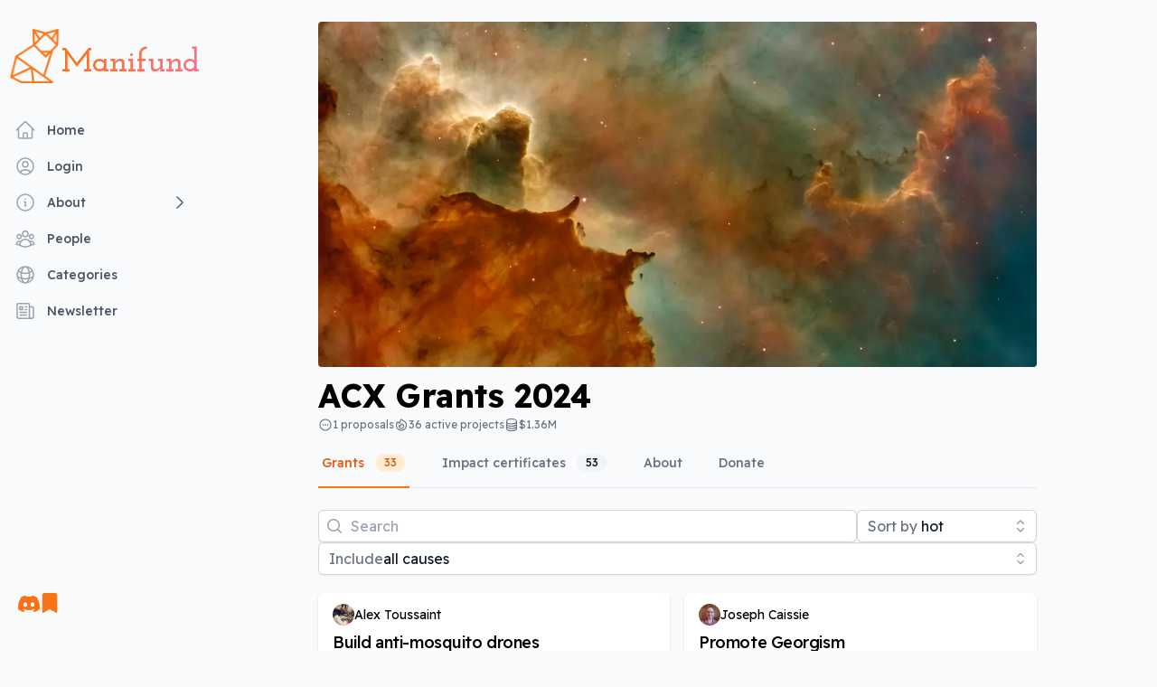

--- FILE ---
content_type: application/javascript; charset=utf-8
request_url: https://manifund.org/_next/static/chunks/bc9c3264-06f24c7dd42b2002.js
body_size: 80
content:
"use strict";(self.webpackChunk_N_E=self.webpackChunk_N_E||[]).push([[1582],{65125:function(t,h,a){a.d(h,{MHt:function(){return v}});var c=a(39350);function v(t){return(0,c.w_)({tag:"svg",attr:{viewBox:"0 0 24 24"},child:[{tag:"path",attr:{fill:"none",d:"M0 0h24v24H0z"}},{tag:"path",attr:{d:"M20 6h-4V4c0-1.1-.9-2-2-2h-4c-1.1 0-2 .9-2 2v2H4c-1.1 0-2 .9-2 2v12c0 1.1.9 2 2 2h16c1.1 0 2-.9 2-2V8c0-1.1-.9-2-2-2zM10 4h4v2h-4V4zm10 16H4V8h16v12z"}},{tag:"path",attr:{d:"M13 10h-2v3H8v2h3v3h2v-3h3v-2h-3z"}}]})(t)}}}]);

--- FILE ---
content_type: text/x-component
request_url: https://manifund.org/causes/acx-grants-2024?tab=donate&_rsc=1mnu7
body_size: -221
content:
0:["opVJqfTNokNMTaEhcyHfT",[["children","causes","children",["causeSlug","acx-grants-2024","d"],"children","__PAGE__?{\"tab\":\"donate\",\"causeSlug\":\"acx-grants-2024\"}",["__PAGE__?{\"tab\":\"donate\",\"causeSlug\":\"acx-grants-2024\"}",{}],null,null]]]


--- FILE ---
content_type: text/x-component
request_url: https://manifund.org/alextouss?_rsc=1mnu7
body_size: -214
content:
0:["opVJqfTNokNMTaEhcyHfT",[["children",["usernameSlug","alextouss","d"],[["usernameSlug","alextouss","d"],{"children":["__PAGE__?{\"usernameSlug\":\"alextouss\"}",{}]}],null,null]]]


--- FILE ---
content_type: text/x-component
request_url: https://manifund.org/projects/create-open-sour?_rsc=1mnu7
body_size: -228
content:
0:["opVJqfTNokNMTaEhcyHfT",[["children","projects",["projects",{"children":[["slug","create-open-sour","d"],{"children":["__PAGE__?{\"slug\":\"create-open-sour\"}",{}]}]}],null,null]]]


--- FILE ---
content_type: application/javascript; charset=utf-8
request_url: https://manifund.org/_next/static/chunks/app/error-04d2199b49b4c2b9.js
body_size: 706
content:
(self.webpackChunk_N_E=self.webpackChunk_N_E||[]).push([[7601],{95634:function(e,n,r){Promise.resolve().then(r.bind(r,62446))},62446:function(e,n,r){"use strict";r.r(n),r.d(n,{default:function(){return o}});var t=r(57437),s=r(43326);function o(e){return(0,t.jsxs)("div",{children:[(0,t.jsx)("p",{children:"Error thrown:"}),(0,t.jsx)("div",{className:"rounded-md bg-red-100 p-4",children:e.error.message}),(0,t.jsx)("p",{children:"Check console logs for more info."}),(0,t.jsxs)("div",{className:"mt-10",children:[(0,t.jsx)("h3",{className:"mb-2 text-xl",children:"Common errors"}),(0,t.jsx)("code",{className:"font-bold",children:"JWSError JWSInvalidSignature"}),(0,t.jsxs)("p",{children:["This might be due to an auth mismatch between dev and prod Supabase; try"," ",(0,t.jsx)(s.J,{followsLinkClass:!0,href:"/login",className:"text-orange-500",children:"signing out."})]}),(0,t.jsx)("code",{className:"font-bold",children:"permission denied for schema public"}),(0,t.jsx)("p",{children:"Run the permissions granting SQL snippet on the dev db."}),(0,t.jsx)("code",{className:"font-bold",children:"cache lookup failed for type 38820"}),(0,t.jsx)("p",{children:"Restart the dev database"})]})]})}},43326:function(e,n,r){"use strict";r.d(n,{J:function(){return i}});var t=r(57437),s=r(10875),o=r(87138);let i=e=>{let{href:n,target:r,children:i,onClick:a,className:c,followsLinkClass:l}=e;return n?(0,t.jsx)(o.default,{href:n,className:(0,s.Z)(l?"break-anywhere hover:underline hover:decoration-orange-600 hover:decoration-2":"",c),target:(null!=r?r:n.startsWith("http"))?"_blank":void 0,onClick:a,children:i}):(0,t.jsx)(t.Fragment,{children:i})}},10875:function(e,n,r){"use strict";function t(){for(var e,n,r=0,t="";r<arguments.length;)(e=arguments[r++])&&(n=function e(n){var r,t,s="";if("string"==typeof n||"number"==typeof n)s+=n;else if("object"==typeof n){if(Array.isArray(n))for(r=0;r<n.length;r++)n[r]&&(t=e(n[r]))&&(s&&(s+=" "),s+=t);else for(r in n)n[r]&&(s&&(s+=" "),s+=r)}return s}(e))&&(t&&(t+=" "),t+=n);return t}r.d(n,{W:function(){return t}}),n.Z=t},87138:function(e,n,r){"use strict";r.d(n,{default:function(){return s.a}});var t=r(231),s=r.n(t)}},function(e){e.O(0,[231,2971,3526,1744],function(){return e(e.s=95634)}),_N_E=e.O()}]);

--- FILE ---
content_type: text/x-component
request_url: https://manifund.org/projects/promote-georgism?_rsc=1mnu7
body_size: -228
content:
0:["opVJqfTNokNMTaEhcyHfT",[["children","projects",["projects",{"children":[["slug","promote-georgism","d"],{"children":["__PAGE__?{\"slug\":\"promote-georgism\"}",{}]}]}],null,null]]]


--- FILE ---
content_type: application/javascript; charset=utf-8
request_url: https://manifund.org/_next/static/chunks/d622d42c-2b2a39ad7a275482.js
body_size: 456
content:
"use strict";(self.webpackChunk_N_E=self.webpackChunk_N_E||[]).push([[6169],{62157:function(a,t,r){r.d(t,{d3p:function(){return A},n7E:function(){return u},tHM:function(){return l}});var n=r(39350);function l(a){return(0,n.w_)({tag:"svg",attr:{viewBox:"0 0 256 256",fill:"currentColor"},child:[{tag:"path",attr:{d:"M176,72a16,16,0,1,1-16-16A16,16,0,0,1,176,72Zm68,8a12,12,0,0,1-5.34,10L220,102.42V120A108.12,108.12,0,0,1,112,228H12a12,12,0,0,1-9.52-19.3L92,91.93V76A64,64,0,0,1,216.58,55.29L238.66,70A12,12,0,0,1,244,80Zm-33.63,0-10.69-7.13a11.94,11.94,0,0,1-5-7A40,40,0,0,0,116,76V96a12,12,0,0,1-2.48,7.3L36.32,204H112a84.09,84.09,0,0,0,84-84V96a12,12,0,0,1,5.34-10Zm-81.74,46.48a12,12,0,0,0-16.82,2.22l-30.67,40a12,12,0,0,0,19,14.6l30.67-40A12,12,0,0,0,128.63,126.48Z"}}]})(a)}function u(a){return(0,n.w_)({tag:"svg",attr:{viewBox:"0 0 256 256",fill:"currentColor"},child:[{tag:"path",attr:{d:"M250,138a12,12,0,0,1-24,0,94.11,94.11,0,0,0-94-94,84.09,84.09,0,0,0-84,84,74.09,74.09,0,0,0,74,74,64.07,64.07,0,0,0,64-64,54.06,54.06,0,0,0-54-54,44.05,44.05,0,0,0-44,44,34,34,0,0,0,34,34,24,24,0,0,0,24-24,14,14,0,0,0-14-14,4,4,0,0,0-2.82,1.17A12,12,0,0,1,124,148a20,20,0,0,1-20-20,28,28,0,0,1,28-28,38,38,0,0,1,38,38,48.05,48.05,0,0,1-48,48,58.07,58.07,0,0,1-58-58,68.07,68.07,0,0,1,68-68,78.09,78.09,0,0,1,78,78,88.1,88.1,0,0,1-88,88,98.11,98.11,0,0,1-98-98A108.12,108.12,0,0,1,132,20,118.13,118.13,0,0,1,250,138Z"}}]})(a)}function A(a){return(0,n.w_)({tag:"svg",attr:{viewBox:"0 0 256 256",fill:"currentColor"},child:[{tag:"path",attr:{d:"M108,128a20,20,0,1,1,20-20A20,20,0,0,1,108,128Zm60-20a20,20,0,1,0,20,20A20,20,0,0,0,168,108Zm-40,40a20,20,0,1,0,20,20A20,20,0,0,0,128,148Zm124-20a12,12,0,0,1-12,12H227.28a99.62,99.62,0,0,1-20.62,49.69l9.83,9.82a12,12,0,0,1-17,17l-9.82-9.83A99.62,99.62,0,0,1,140,227.28V240a12,12,0,0,1-24,0V227.28a99.62,99.62,0,0,1-49.69-20.62l-9.82,9.83a12,12,0,0,1-17-17l9.83-9.82A99.62,99.62,0,0,1,28.72,140H16a12,12,0,0,1,0-24H28.72A99.62,99.62,0,0,1,49.34,66.31l-9.83-9.82a12,12,0,0,1,17-17l9.82,9.83A99.62,99.62,0,0,1,116,28.72V16a12,12,0,0,1,24,0V28.72a99.62,99.62,0,0,1,49.69,20.62l9.82-9.83a12,12,0,0,1,17,17l-9.83,9.82A99.62,99.62,0,0,1,227.28,116H240A12,12,0,0,1,252,128Zm-48,0a76,76,0,1,0-76,76A76.08,76.08,0,0,0,204,128Z"}}]})(a)}}}]);

--- FILE ---
content_type: text/x-component
request_url: https://manifund.org/causes/acx-grants-2024?tab=grants&_rsc=1mnu7
body_size: -50
content:
0:["opVJqfTNokNMTaEhcyHfT",[["children","causes","children",["causeSlug","acx-grants-2024","d"],"children","__PAGE__?{\"tab\":\"grants\",\"causeSlug\":\"acx-grants-2024\"}",["__PAGE__?{\"tab\":\"grants\",\"causeSlug\":\"acx-grants-2024\"}",{}],null,null]]]


--- FILE ---
content_type: text/x-component
request_url: https://manifund.org/causes/acx-grants-2024?tab=certs&_rsc=1mnu7
body_size: -198
content:
0:["opVJqfTNokNMTaEhcyHfT",[["children","causes","children",["causeSlug","acx-grants-2024","d"],"children","__PAGE__?{\"tab\":\"certs\",\"causeSlug\":\"acx-grants-2024\"}",["__PAGE__?{\"tab\":\"certs\",\"causeSlug\":\"acx-grants-2024\"}",{}],null,null]]]


--- FILE ---
content_type: application/javascript; charset=utf-8
request_url: https://manifund.org/_next/static/chunks/5888-2d91a949cfaef41d.js
body_size: 7408
content:
"use strict";(self.webpackChunk_N_E=self.webpackChunk_N_E||[]).push([[5888],{9647:function(e,t,r){r.r(t),r.d(t,{Avatar:function(){return d},EmptyAvatar:function(){return g},GeneratedAvatar:function(){return f}});var n=r(57437),o=r(16463),a=r(10875),l=r(66648),i=r(90695),s=r(30805),u=r(14637),c=r.n(u);function d(e){let{username:t,avatarUrl:r,id:i,noLink:s,size:u,className:c}=e,d=(0,o.useRouter)(),g="xxs"==u?4:"xs"==u?6:"sm"===u?8:u||12,m=4*g,h=e=>{!s&&t&&(e.stopPropagation(),d.push("/".concat(t)))};return r?(0,n.jsx)(l.default,{width:2*m,height:2*m,className:(0,a.Z)("my-0 flex-shrink-0 rounded-full bg-white object-cover","w-".concat(g," h-").concat(g),!s&&"cursor-pointer",c),style:{maxWidth:"".concat(.25*g,"rem")},src:r,onClick:h,alt:"".concat(null!=t?t:"Unknown user"," avatar")}):(0,n.jsx)("div",{onClick:h,className:(0,a.Z)(c,"rounded-full",!s&&"cursor-pointer"),children:(0,n.jsx)(f,{seed:i,size:g,"aria-hidden":"true"})})}function g(e){let{className:t,size:r=8,multi:o}=e,l=r-3,u=o?i.Z:s.Z;return(0,n.jsx)("div",{className:(0,a.Z)("flex flex-shrink-0 h-".concat(r," w-").concat(r," items-center justify-center rounded-full bg-gray-100"),t),children:(0,n.jsx)(u,{className:"h-".concat(l," w-").concat(l," text-gray-500"),"aria-hidden":!0})})}function f(e){let{seed:t,size:r=8}=e,o=c()(t)(),[l,i,s,u]=[Math.round(1e16*o),Math.round(1e12*o),Math.round(1e8*o),Math.round(1e4*o)],[d,g,f]=[l%h.length,i%x.length,s%p.length],[b,D,y,v]=[h[d],x[g],p[f],u%3?m[u%m.length]:"bg-gradient-radial"];return(0,n.jsx)("div",{className:(0,a.Z)("flex flex-shrink-0 h-".concat(r," w-").concat(r,"  items-center justify-center rounded-full"),v,b,D,r<8?"text-xs":r<12?"text-lg":r<16?"text-xl":r<24?"text-3xl":"text-5xl"),children:y})}let m=["bg-gradient-to-t","bg-gradient-to-tr","bg-gradient-to-r","bg-gradient-to-br","bg-gradient-to-b","bg-gradient-to-bl","bg-gradient-to-l","bg-gradient-to-tl"],h=["to-red-100","to-orange-100","to-amber-100","to-yellow-100","to-lime-100","to-green-100","to-emerald-100","to-teal-100","to-cyan-100","to-sky-100","to-blue-100","to-indigo-100","to-violet-100","to-purple-100","to-fuchsia-100","to-pink-100","to-rose-100"],x=["from-red-400","from-orange-400","from-amber-400","from-yellow-400","from-lime-400","from-green-400","from-emerald-400","from-teal-400","from-cyan-400","from-sky-400","from-blue-400","from-indigo-400","from-violet-400","from-purple-400","from-fuchsia-400","from-pink-400","from-rose-400"],p=["\uD83C\uDF49","\uD83C\uDF4E","\uD83C\uDF47","\uD83C\uDF4A","\uD83C\uDF4B","\uD83C\uDF4D","\uD83C\uDF52","\uD83C\uDF53","\uD83E\uDD65","\uD83E\uDD6D","\uD83E\uDD51","\uD83E\uDD55","\uD83C\uDF3D","\uD83C\uDF36","\uD83E\uDD66","\uD83C\uDF44","\uD83E\uDD68","\uD83C\uDF69","\uD83C\uDF38","\uD83C\uDF3B","\uD83C\uDF33","\uD83C\uDF37","\uD83C\uDF34","\uD83D\uDC33","\uD83E\uDD8B","\uD83E\uDD84","\uD83D\uDC19","\uD83D\uDC1D","\uD83D\uDC1E","\uD83E\uDD80","\uD83D\uDC22","\uD83D\uDC20","\uD83D\uDC2C","\uD83D\uDC38","\uD83D\uDC0C","\uD83E\uDD91","\uD83D\uDC2D","\uD83D\uDC36","\uD83D\uDC3B","\uD83D\uDC3C","\uD83D\uDC28","\uD83D\uDC2F","\uD83E\uDD81","\uD83D\uDC37","\uD83D\uDC39","\uD83D\uDC2E","\uD83D\uDC35","\uD83D\uDC14","\uD83D\uDC27","\uD83D\uDC24","\uD83D\uDC30"]},29893:function(e,t,r){r.d(t,{hU:function(){return s},sP:function(){return l},zx:function(){return i}});var n=r(57437),o=r(10875);let a={"2xs":"px-2 py-1.5 text-xs font-medium",xs:"px-2.5 py-1.5 text-sm font-medium",sm:"px-3 py-2 text-sm font-medium",md:"px-4 py-2 text-sm font-medium",lg:"px-4 py-2 text-base font-medium",xl:"px-6 py-2.5 text-base font-semibold","2xl":"px-6 py-3 text-xl font-semibold"};function l(e,t){return(0,o.Z)("font-md inline-flex items-center justify-center rounded-md ring-inset shadow-sm transition-colors disabled:cursor-not-allowed text-center",a[e],"emerald"===t&&"disabled:bg-gray-200 bg-emerald-500 text-white hover:bg-emerald-600","emerald-outline"===t&&"disabled:bg-gray-200 bg-white ring-emerald-500 ring-2 text-emerald-500 hover:bg-emerald-500 hover:text-white","rose"===t&&"disabled:bg-gray-200 bg-rose-500 text-white hover:bg-rose-600","rose-outline"===t&&"disabled:bg-gray-200 bg-white ring-rose-500  ring-2 text-rose-500 hover:bg-rose-500 hover:text-white","orange"===t&&"disabled:bg-gray-200 bg-orange-500 text-white hover:bg-orange-600","orange-outline"===t&&"disabled:bg-gray-200 ring-2 ring-orange-500 text-orange-500 hover:bg-orange-500 hover:text-white","light-orange"===t&&"disabled:bg-gray-100 disabled:text-gray-400 bg-orange-100 text-orange-600 hover:bg-orange-200","gray"===t&&"bg-gray-100 text-gray-500 hover:bg-gray-200 disabled:opacity-50","gray-outline"===t&&"ring-2 ring-gray-400 text-gray-400 hover:bg-gray-400 hover:text-white disabled:opacity-50","gradient"===t&&"disabled:bg-gray-200 bg-gradient-to-r from-orange-500 to-rose-500 text-white hover:from-orange-700 hover:to-rose-700","gray-white"===t&&"text-gray-600 hover:bg-gray-200 shadow-none disabled:opacity-50")}function i(e){let{children:t,className:r,onClick:a,size:i="md",color:s="orange",type:u="button",disabled:c=!1,loading:d}=e;return(0,n.jsx)("button",{type:u,className:(0,o.Z)(l(i,s),r),disabled:c||d,onClick:a,children:t})}function s(e){let{children:t,className:r,onClick:l,size:i="md",type:s="button",disabled:u=!1,loading:c}=e;return(0,n.jsx)("button",{type:s,className:(0,o.Z)("inline-flex items-center justify-center transition-colors disabled:cursor-not-allowed",a[i],"text-gray-500 hover:text-gray-600 disabled:text-gray-200",r),disabled:u||c,onClick:l,children:t})}},48486:function(e,t,r){r.d(t,{I:function(){return B},RichContent:function(){return z},cW:function(){return T},H4:function(){return M}});var n=r(48646),o=r(57437),a=r(14719),l=r(10875),i=r(29572),s=r(2265);r(11442);var u=r(42214),c=r(30824),d=r(93922),g=r(42170);r(52440),u.Z,c.ZP,d.ZP,g.ZP;let f=(e,t)=>{if(Array.isArray(e)){let[r,n,...o]=e,{class:a,...l}=n;return s.createElement(r,{className:a,...l},...o.map(e=>f(e,t)))}return 0!==e?e:Array.isArray(t)?s.createElement(s.Fragment,{},...t):t};function m(e,t){let{name:r,options:n,storage:o}=e;return(0,i.Nl)(e,t,{name:r,options:n,storage:o})}let h=(e,t)=>{let r=t.flatMap(e=>{var t,r;return null!==(r=null===(t=m(e,"addExtensions"))||void 0===t?void 0:t())&&void 0!==r?r:e}).map(e=>[e.name,e]).reduce((e,t)=>{let[r,n]=t;return{...e,[r]:n}},{}),n=e=>{var t,o,a;if(!e.type)return e.text;let l=r[e.type];if(!l)return"";let i=null!==(o=null===(t=e.content)||void 0===t?void 0:t.map(n))&&void 0!==o?o:e.text;e.marks&&[...e.marks].reverse().forEach(e=>{let t=r[e.type],n=m(t,"renderReact");i=n?n(e.attrs,i):f(m(t,"renderHTML")({HTMLAttributes:e.attrs}),i)});let s=m(l,"renderReact");if(s)return s(e.attrs);let u=m(l,"renderHTML");return f(null!==(a=null==u?void 0:u({node:{attrs:e.attrs},HTMLAttributes:e.attrs}))&&void 0!==a?a:0,i)};return n(e)};var x=r(92370),p=r(82942),b=r(68676),D=r(16463),y=r(72057),v=r(29893),w=r(49736),C=r(33186),j=r(85726),N=r(20004),E=r(9647);let k=(0,s.forwardRef)((e,t)=>{let{items:r,command:n}=e,[a,i]=(0,s.useState)(0);(0,s.useEffect)(()=>i(0),[r]);let u=e=>{let t=r[e];t&&n({id:t.id,label:t.username})},c=()=>i(e=>(e+r.length-1)%r.length),d=()=>i(e=>(e+1)%r.length),g=()=>u(a);return(0,s.useImperativeHandle)(t,()=>({onKeyDown:e=>{let{event:t}=e;return"ArrowUp"===t.key?(c(),!0):"ArrowDown"===t.key?(d(),!0):"Enter"===t.key&&(g(),!0)}})),(0,o.jsx)("div",{className:"w-42 absolute z-10 overflow-x-hidden rounded-md bg-white py-1 shadow-lg ring-1 ring-black ring-opacity-5 focus:outline-none",children:r.length?r.map((e,t)=>(0,o.jsxs)("button",{className:(0,l.Z)("flex h-8 w-full cursor-pointer select-none items-center gap-2 truncate px-4",a===t?"bg-orange-500 text-white":"text-gray-900"),onClick:()=>u(t),children:[(0,o.jsx)(E.Avatar,{username:e.username,avatarUrl:e.avatar_url,id:e.id,size:"xs",noLink:!0}),e.username]},e.id)):(0,o.jsx)("span",{className:"m-1 whitespace-nowrap",children:"No results..."})})});k.displayName="MentionList";var Z=r(58228),S=r(43326);let R=e=>(0,o.jsx)(a.T5,{className:(0,l.Z)("user-mention","not-prose text-orange-600"),children:(0,o.jsx)(P,{username:e.node.attrs.label})}),P=e=>{let{username:t}=e;return(0,o.jsxs)(S.J,{href:"/".concat(t),followsLinkClass:!0,children:["@",t]})},_="mention-component",I=g.ZP.extend({parseHTML:()=>[{tag:_},{tag:'a[data-type="'.concat(_,'"]')}],renderHTML:e=>{let{HTMLAttributes:t}=e;return[_,(0,i.P1)({HTMLAttributes:t})]},addNodeView:()=>(0,a.fW)(R,{className:"inline-block"}),renderReact:e=>(0,o.jsx)(P,{username:e.label})}).configure({suggestion:{allowedPrefixes:[" "],items:async e=>{let{query:t}=e,r=(0,Z.e)();return(0,C.X)((await (0,N.Qf)(r)).filter(e=>(0,w.N5)(t,e.username,e.full_name)),[e=>[e.full_name,e.username].some(e=>(0,w.r0)(e,t))],["desc"]).slice(0,5)},render:()=>{let e,t;return{onStart:r=>{e=new a.M_(k,{props:r,editor:r.editor}),r.clientRect&&(t=(0,j.ZP)("body",{getReferenceClientRect:r.clientRect,appendTo:()=>document.body,content:null==e?void 0:e.element,showOnCreate:!0,interactive:!0,trigger:"manual",placement:"bottom-start"}))},onUpdate(r){null==e||e.updateProps(r),r.clientRect&&(null==t||t[0].setProps({getReferenceClientRect:r.clientRect}))},onKeyDown(r){var n;return!r.event.key||"Escape"!==r.event.key&&("Enter"!==r.event.key||(null==t?void 0:t[0].state.isShown))?null==e?void 0:null===(n=e.ref)||void 0===n?void 0:n.onKeyDown(r):(null==t||t[0].destroy(),null==e||e.destroy(),!1)},onExit(){null==t||t[0].destroy(),null==e||e.destroy()}}}}});d.Ee.extend({renderReact:e=>(0,o.jsx)("img",{loading:"lazy",...e})});let A=d.Ee.extend({renderReact:e=>(0,o.jsx)(F,{...e})});function F(e){let[t,r]=(0,s.useState)(!1);return(0,o.jsx)("img",{loading:"lazy",...e,onClick:()=>r(e=>!e),className:(0,l.Z)("cursor-pointer object-contain",t?"min-h-[256px] md:min-h-[512px]":"h-[256px] md:h-[512px]"),height:t?void 0:512})}function L(){let e=(0,n._)([void 0],['empty:prose-p:after:content-["\\00a0"]']);return L=function(){return e},e}let T=[u.Z,x.KQ,I,A];function M(e){let{editor:t,children:r}=e;return(0,o.jsxs)("div",{className:"relative min-h-[5em] w-full rounded-lg text-gray-900 shadow-sm transition-colors",children:[t&&(0,o.jsxs)(a.NM,{editor:t,tippyOptions:{duration:100},className:"flex items-center rounded bg-white py-2 shadow",children:[(0,o.jsx)("div",{className:"border-r border-gray-300 px-1",children:(0,o.jsx)("button",{onClick:()=>t.chain().focus().toggleBold().run(),className:(0,l.Z)("rounded px-2 py-0.5 font-bold",t.isActive("bold")&&"bg-gray-200"),children:"B"})}),(0,o.jsx)("div",{className:"border-r border-gray-300 px-1",children:(0,o.jsx)("button",{onClick:()=>t.chain().focus().toggleItalic().run(),className:(0,l.Z)("rounded py-0.5 pl-2 pr-3 italic",t.isActive("italic")&&"bg-gray-200"),children:"I"})}),(0,o.jsx)("div",{className:"border-r border-gray-300 px-1",children:(0,o.jsx)("button",{onClick:()=>t.chain().focus().toggleStrike().run(),className:(0,l.Z)("rounded px-2 py-0.5 line-through",t.isActive("strike")&&"bg-gray-200"),children:"S"})}),(0,o.jsx)("div",{className:"border-r border-gray-300 px-1",children:(0,o.jsx)("button",{onClick:()=>t.chain().focus().toggleBulletList().run(),className:(0,l.Z)("flex flex-col justify-center rounded px-1.5 py-1",t.isActive("bulletList")&&"bg-gray-200"),children:(0,o.jsx)(p.Z,{className:"h-5 w-5 stroke-2"})})}),(0,o.jsx)("div",{className:"border-r border-gray-300 px-1",children:(0,o.jsx)("button",{onClick:()=>t.chain().focus().toggleOrderedList().run(),className:(0,l.Z)("flex flex-col justify-center rounded px-2 py-0.5",t.isActive("orderedList")&&"bg-gray-200"),children:"1."})}),(0,o.jsxs)("span",{className:"px-2 text-xs font-thin",children:[(0,o.jsx)(b.Z,{className:"mr-1 inline-block h-4 w-4 stroke-1"}),"paste url over text"]})]}),(0,o.jsx)(a.kg,{editor:t,className:"w-full"}),r]})}function z(e){let{className:t,content:r,size:n="md"}=e;if(!r)return null;let a=h(r,T);return(0,o.jsx)("div",{className:(0,l.Z)("ProseMirror",t,(0,x.Dz)(n),String.raw(L())),children:a})}function B(e){let{storageKey:t,editor:r,defaultContent:n}=e,a=(0,D.useRouter)();return(0,o.jsx)(v.zx,{onClick:()=>{(0,y.r)(t),null==r||r.commands.setContent(n),a.refresh()},color:"gray",size:"xs",children:"Reset editor"})}},62361:function(e,t,r){r.d(t,{E1:function(){return g},EU:function(){return c},II:function(){return s},XZ:function(){return u},_Z:function(){return d}});var n=r(57437),o=r(64167),a=r(10875),l=r(2265),i=r(71482);let s=(0,l.forwardRef)((e,t)=>{let{error:r,errorMessage:o,className:l,...i}=e;return(0,n.jsxs)(n.Fragment,{children:[(0,n.jsx)("input",{ref:t,className:(0,a.Z)("h-12 rounded-md border bg-white px-4 shadow-sm transition-colors invalid:border-rose-500 invalid:text-rose-900 invalid:placeholder-rose-300 focus:outline-none disabled:cursor-not-allowed disabled:border-gray-200 disabled:bg-gray-50 disabled:text-gray-500",r?"border-rose-300 text-rose-900 placeholder-rose-300 focus:border-rose-500 focus:ring-rose-500":"border-gray-300 placeholder-gray-400  focus:ring-2 focus:ring-orange-500 ",l),...i}),r&&o&&(0,n.jsx)("span",{className:"text-xs text-rose-500",children:o})]})}),u=(0,l.forwardRef)((e,t)=>{let{className:r,...o}=e;return(0,n.jsx)(i.X,{className:"h-6 items-center",children:(0,n.jsx)("input",{ref:t,type:"checkbox",className:(0,a.Z)("h-4 w-4 cursor-pointer rounded border-gray-300 text-orange-600 focus:ring-orange-600",r),...o})})}),c=(0,l.forwardRef)((e,t)=>{let{className:r,...o}=e;return(0,n.jsx)(i.X,{className:"h-6 items-center",children:(0,n.jsx)("input",{ref:t,type:"radio",className:(0,a.Z)("h-4 w-4 cursor-pointer rounded-full border-gray-300 text-orange-600 focus:ring-orange-600",r),...o})})});function d(e){var t;let{amount:r,onChangeAmount:o,error:i,errorMessage:u,placeholder:c="0",className:d,inputRef:g,allowFloat:f=!0,allowNegative:m,maxLength:h=9,...x}=e,[p,b]=(0,l.useState)(null!==(t=null==r?void 0:r.toString())&&void 0!==t?t:""),D=f?parseFloat:parseInt,y=RegExp("[^\\d".concat(f&&".").concat(m&&"-","]"),"g");(0,l.useEffect)(()=>{var e;r!==D(p)&&b(null!==(e=null==r?void 0:r.toString().slice(0,h+1))&&void 0!==e?e:"")},[r]);let v=e=>{let t=e.replace(y,"");if(t!==p){b(t);let e=D(t);o(!t||isNaN(e)?void 0:e)}};return(0,n.jsx)(s,{...x,className:(0,a.Z)("text-lg",d),ref:g,type:f?"number":"text",inputMode:f?"decimal":"numeric",placeholder:c,maxLength:h+1,value:p,error:i,errorMessage:u,onChange:e=>v(e.target.value),onBlur:()=>{var e;return b(null!==(e=null==r?void 0:r.toString())&&void 0!==e?e:"")},onKeyDown:e=>{"ArrowUp"===e.key?o((null!=r?r:0)+5):"ArrowDown"===e.key&&o(Math.max(0,(null!=r?r:0)-5))}})}function g(e){let{search:t,setSearch:r,className:l}=e;return(0,n.jsxs)("div",{className:(0,a.Z)("relative text-gray-600",l),children:[(0,n.jsx)("div",{className:"pointer-events-none absolute inset-y-0 left-0 flex items-center pl-2",children:(0,n.jsx)(o.Z,{className:"h-4 w-4 text-gray-400 sm:h-5 sm:w-5","aria-hidden":"true"})}),(0,n.jsx)("input",{placeholder:"Search",className:"w-full rounded-md border-0 py-1.5 pl-7 text-sm text-gray-900 shadow-sm ring-1 ring-inset ring-gray-300 placeholder:text-gray-400 focus:ring-2 focus:ring-inset focus:ring-orange-500 sm:pl-9 sm:text-base sm:leading-6",value:t,onChange:e=>r(e.target.value)})]})}},71482:function(e,t,r){r.d(t,{X:function(){return a}});var n=r(57437),o=r(10875);let a=r(2265).forwardRef(function(e,t){let{children:r,className:a,...l}=e;return(0,n.jsx)("div",{className:(0,o.Z)(a,"flex flex-row"),ref:t,...l,children:r})})},43326:function(e,t,r){r.d(t,{J:function(){return l}});var n=r(57437),o=r(10875),a=r(87138);let l=e=>{let{href:t,target:r,children:l,onClick:i,className:s,followsLinkClass:u}=e;return t?(0,n.jsx)(a.default,{href:t,className:(0,o.Z)(u?"break-anywhere hover:underline hover:decoration-orange-600 hover:decoration-2":"",s),target:(null!=r?r:t.startsWith("http"))?"_blank":void 0,onClick:i,children:l}):(0,n.jsx)(n.Fragment,{children:l})}},23373:function(e,t,r){r.d(t,{F3:function(){return s},J:function(){return u},mF:function(){return i},sN:function(){return c}});var n,o,a=r(25566);let l=null!==(n=a.env.NEXT_PUBLIC_SUPABASE_ENV)&&void 0!==n?n:"PROD",i="PROD"===l?"https://fkousziwzbnkdkldjper.supabase.co":"https://oucjhqqretizqonyfyqu.supabase.co",s="PROD"===l?"sb_publishable_78BXUfMCNmv9fkC22jxXxg_e_hgeM1T":"eyJhbGciOiJIUzI1NiIsInR5cCI6IkpXVCJ9.eyJpc3MiOiJzdXBhYmFzZSIsInJlZiI6Im91Y2pocXFyZXRpenFvbnlmeXF1Iiwicm9sZSI6ImFub24iLCJpYXQiOjE2NzcyNzkwMjcsImV4cCI6MTk5Mjg1NTAyN30.bVuYQXD1Tn5YC1rBsNhgPfPJiG4hum5Gzmvmt2T-z9g",u="PROD"===l?a.env.SUPABASE_SERVICE_ROLE_KEY:a.env.SUPABASE_SERVICE_ROLE_KEY_DEV,c=null!==(o=a.env.SUPABASE_BUCKET_URL)&&void 0!==o?o:"https://fkousziwzbnkdkldjper.supabase.co";"PROD"===l||a.env.NEXT_PUBLIC_STRIPE_TEST_KEY,"PROD"===l?a.env.STRIPE_LIVE_SECRET_KEY:a.env.STRIPE_TEST_SECRET_KEY},20004:function(e,t,r){function n(e){var t;return["rachel.weinberg12@gmail.com","akrolsmir@gmail.com","dave@manifund.org","saulsmunn@gmail.com","lilyjordan42@gmail.com"].includes(null!==(t=null==e?void 0:e.email)&&void 0!==t?t:"")}async function o(e){let t=arguments.length>1&&void 0!==arguments[1]?arguments[1]:"";if(!t)return;let{data:r,error:n}=await e.from("profiles").select("*").eq("id",t);if(n)throw n;return r[0]?r[0]:void 0}async function a(e){let{data:t,error:r}=await e.from("profiles").select("id, username, avatar_url, full_name, type");if(r)throw r;return t}r.d(t,{GJ:function(){return n},QG:function(){return o},Qf:function(){return a}})},58228:function(e,t,r){r.d(t,{e:function(){return a}});var n=r(74170),o=r(23373);let a=()=>(0,n.createBrowserClient)(o.mF,o.F3)},10967:function(e,t,r){r.d(t,{$:function(){return s},default:function(){return i}});var n=r(57437),o=r(2265),a=r(58228);let l=(0,o.createContext)(void 0);function i(e){let{children:t,session:r,className:i}=e,[s]=(0,o.useState)(()=>(0,a.e)());return(0,n.jsx)(l.Provider,{value:{supabase:s,session:r},children:(0,n.jsx)("div",{className:i,children:t})})}let s=()=>{let e=(0,o.useContext)(l);if(void 0!==e)return e;throw Error("useSupabase must be used inside SupabaseProvider")}},72057:function(e,t,r){r.d(t,{r:function(){return o}});var n=r(2265);function o(e){window.localStorage.removeItem(e)}t.Z=(e,t)=>{let[r,o]=(0,n.useState)(e),a=()=>{try{let r=JSON.stringify(e),n=t?window.localStorage.getItem(t):r;return n?JSON.parse(n):e}catch(t){return console.log(t),e}};(0,n.useEffect)(()=>{l(a())},[]);let l=e=>{try{o(e),t&&window.localStorage.setItem(t,JSON.stringify(e))}catch(e){console.log(e)}};return{value:r,setValue:l}}},92370:function(e,t,r){r.d(t,{KQ:function(){return y},Dz:function(){return D},sR:function(){return b}});var n=r(30824),o=r(14719),a=r(29572),l=r(10875),i=r(98041),s=r(1210),u=r(72057),c=r(48486),d=r(2265),g=r(10967),f=r(23373),m=r(94962),h=r(16517),x=r.n(h);async function p(e,t,r){async function n(t){let n=x()(),o="".concat(f.sN,"/storage/v1/object/public/image-uploads/").concat(n),{error:a}=await r.storage.from("image-uploads").upload(n,t);if(a){var l;m.ZP.error(null!==(l=a.message)&&void 0!==l?l:a)}else e.chain().focus().setImage({src:o}).createParagraphNear().run()}await Promise.all(t.map(n))}function b(){let e=arguments.length>0&&void 0!==arguments[0]?arguments[0]:"",t=arguments.length>1?arguments[1]:void 0,r=arguments.length>2?arguments[2]:void 0,n=arguments.length>3?arguments[3]:void 0,{value:a,setValue:f}=(0,u.Z)(e,t),[m,h]=(0,d.useState)(!1),{supabase:x}=(0,g.$)(),b=(0,o.jE)({editorProps:{attributes:{class:(0,l.Z)(D("md"),"p-3 h-full bg-white border border-gray-300 rounded-md focus:outline-orange-500 min-h-[5em]",n)}},onUpdate:t?e=>{let{editor:t}=e;h(!0),f(t.getJSON())}:s.Z,extensions:[...c.cW,i.Z.configure({placeholder:r,emptyEditorClass:"before:content-[attr(data-placeholder)] before:text-gray-500 before:float-left before:h-0 cursor-text"})],content:t&&a?a:e});return(0,d.useEffect)(()=>{!m&&t&&a&&(null==b||b.chain().setContent(a).run())},[a]),!function(e,t){if(!e)return;let r=e=>{var t;return Array.from(null!==(t=null==e?void 0:e.files)&&void 0!==t?t:[]).filter(e=>e.type.startsWith("image"))};e.setOptions({editorProps:{handlePaste(n,o){let a=r(o.clipboardData);if(a.length)return o.preventDefault(),p(e,a,t),!0},handleDrop(n,o,a,l){l||(o.preventDefault(),p(e,r(o.dataTransfer),t))}}})}(b,x),b}let D=e=>(0,l.Z)("prose leading-relaxed max-w-full","prose-a:text-orange-600 prose-a:no-underline","sm"===e?"prose-sm":"text-md","sm"===e&&"prose-p:my-0 prose-ul:my-0 prose-ol:my-0 prose-li:my-0","md"===e&&"prose-p:my-2 prose-ul:my-2 prose-ol:my-2 prose-li:my-2","[&>p]:prose-li:my-0","text-gray-900 prose-blockquote:text-gray-600","prose-a:font-light prose-blockquote:font-light font-light","break-anywhere"),y=n.ZP.extend({renderHTML(e){let{HTMLAttributes:t}=e;return delete t.class,["a",(0,a.P1)(t,{class:"text-orange-600 hover:underline font-normal"}),0]}})},49736:function(e,t,r){r.d(t,{Ju:function(){return i},N5:function(){return o},r0:function(){return n}});let n=(e,t)=>e.toLocaleLowerCase().startsWith(t.toLocaleLowerCase()),o=function(e){for(var t=arguments.length,r=Array(t>1?t-1:0),n=1;n<t;n++)r[n-1]=arguments[n];return r.some(t=>a(e,t))},a=(e,t)=>e.split(" ").every(e=>l(e,t)),l=(e,t)=>t.toLocaleLowerCase().includes(e.toLocaleLowerCase()),i=e=>e.toLowerCase().match(/^(([^<>()[\]\\.,;:\s@"]+(\.[^<>()[\]\\.,;:\s@"]+)*)|.(".+"))@((\[[0-9]{1,3}\.[0-9]{1,3}\.[0-9]{1,3}\.[0-9]{1,3}\])|(([a-zA-Z\-0-9]+\.)+[a-zA-Z]{2,}))$/)}}]);

--- FILE ---
content_type: application/javascript; charset=utf-8
request_url: https://manifund.org/_next/static/chunks/1792-e9ac9fa7c92c6db2.js
body_size: 10564
content:
"use strict";(self.webpackChunk_N_E=self.webpackChunk_N_E||[]).push([[1792],{53093:function(e,t,n){n.d(t,{YF:function(){return s},x7:function(){return l}});var r=n(85621),o=n(2265),i=n(54887);let l=e=>{let{element:t,padding:n}=e;return{name:"arrow",options:e,fn(e){if(Object.prototype.hasOwnProperty.call(t,"current")){if(null!=t.current)return(0,r.x7)({element:t.current,padding:n}).fn(e)}else if(t)return(0,r.x7)({element:t,padding:n}).fn(e);return{}}}};var u="undefined"!=typeof document?o.useLayoutEffect:o.useEffect;function c(e,t){let n,r,o;if(e===t)return!0;if(typeof e!=typeof t)return!1;if("function"==typeof e&&e.toString()===t.toString())return!0;if(e&&t&&"object"==typeof e){if(Array.isArray(e)){if((n=e.length)!=t.length)return!1;for(r=n;0!=r--;)if(!c(e[r],t[r]))return!1;return!0}if((n=(o=Object.keys(e)).length)!==Object.keys(t).length)return!1;for(r=n;0!=r--;)if(!Object.prototype.hasOwnProperty.call(t,o[r]))return!1;for(r=n;0!=r--;){let n=o[r];if(("_owner"!==n||!e.$$typeof)&&!c(e[n],t[n]))return!1}return!0}return e!=e&&t!=t}function f(e){let t=o.useRef(e);return u(()=>{t.current=e}),t}function s(e){void 0===e&&(e={});let{placement:t="bottom",strategy:n="absolute",middleware:l=[],platform:s,whileElementsMounted:a,open:d}=e,[m,p]=o.useState({x:null,y:null,strategy:n,placement:t,middlewareData:{},isPositioned:!1}),[h,g]=o.useState(l);c(h,l)||g(l);let v=o.useRef(null),y=o.useRef(null),b=o.useRef(m),w=f(a),x=f(s),[R,E]=o.useState(null),[T,L]=o.useState(null),C=o.useCallback(e=>{v.current!==e&&(v.current=e,E(e))},[]),k=o.useCallback(e=>{y.current!==e&&(y.current=e,L(e))},[]),S=o.useCallback(()=>{if(!v.current||!y.current)return;let e={placement:t,strategy:n,middleware:h};x.current&&(e.platform=x.current),(0,r.oo)(v.current,y.current,e).then(e=>{let t={...e,isPositioned:!0};O.current&&!c(b.current,t)&&(b.current=t,i.flushSync(()=>{p(t)}))})},[h,t,n,x]);u(()=>{!1===d&&b.current.isPositioned&&(b.current.isPositioned=!1,p(e=>({...e,isPositioned:!1})))},[d]);let O=o.useRef(!1);u(()=>(O.current=!0,()=>{O.current=!1}),[]),u(()=>{if(R&&T){if(w.current)return w.current(R,T,S);S()}},[R,T,S,w]);let A=o.useMemo(()=>({reference:v,floating:y,setReference:C,setFloating:k}),[C,k]),M=o.useMemo(()=>({reference:R,floating:T}),[R,T]);return o.useMemo(()=>({...m,update:S,refs:A,elements:M,reference:C,floating:k}),[m,S,A,M,C,k])}},91792:function(e,t,n){n.d(t,{NI:function(){return O},XI:function(){return R},YF:function(){return k},qs:function(){return L},xp:function(){return C}});var r,o=n(2265);n(54887);var i=n(53093),l="undefined"!=typeof document?o.useLayoutEffect:o.useEffect;let u=!1,c=0,f=()=>"floating-ui-"+c++,s=(r||(r=n.t(o,2)))["useId".toString()]||function(){let[e,t]=o.useState(()=>u?f():void 0);return l(()=>{null==e&&t(f())},[]),o.useEffect(()=>{u||(u=!0)},[]),e},a=o.createContext(null),d=o.createContext(null),m=()=>{var e;return(null==(e=o.useContext(a))?void 0:e.id)||null},p=()=>o.useContext(d);function h(e){return(null==e?void 0:e.ownerDocument)||document}function g(e){return h(e).defaultView||window}function v(e){return!!e&&e instanceof g(e).Element}function y(e,t){let n=["mouse","pen"];return t||n.push("",void 0),n.includes(e)}function b(e){let t=(0,o.useRef)(e);return l(()=>{t.current=e}),t}let w="data-floating-ui-safe-polygon";function x(e,t,n){return n&&!y(n)?0:"number"==typeof e?e:null==e?void 0:e[t]}let R=function(e,t){let{enabled:n=!0,delay:r=0,handleClose:i=null,mouseOnly:u=!1,restMs:c=0,move:f=!0}=void 0===t?{}:t,{open:s,onOpenChange:a,dataRef:d,events:g,elements:{domReference:R,floating:E},refs:T}=e,L=p(),C=m(),k=b(i),S=b(r),O=o.useRef(),A=o.useRef(),M=o.useRef(),P=o.useRef(),F=o.useRef(!0),D=o.useRef(!1),N=o.useRef(()=>{}),B=o.useCallback(()=>{var e;let t=null==(e=d.current.openEvent)?void 0:e.type;return(null==t?void 0:t.includes("mouse"))&&"mousedown"!==t},[d]);o.useEffect(()=>{if(n)return g.on("dismiss",e),()=>{g.off("dismiss",e)};function e(){clearTimeout(A.current),clearTimeout(P.current),F.current=!0}},[n,g]),o.useEffect(()=>{if(!n||!k.current||!s)return;function e(){B()&&a(!1)}let t=h(E).documentElement;return t.addEventListener("mouseleave",e),()=>{t.removeEventListener("mouseleave",e)}},[E,s,a,n,k,d,B]);let H=o.useCallback(function(e){void 0===e&&(e=!0);let t=x(S.current,"close",O.current);t&&!M.current?(clearTimeout(A.current),A.current=setTimeout(()=>a(!1),t)):e&&(clearTimeout(A.current),a(!1))},[S,a]),W=o.useCallback(()=>{N.current(),M.current=void 0},[]),_=o.useCallback(()=>{if(D.current){let e=h(T.floating.current).body;e.style.pointerEvents="",e.removeAttribute(w),D.current=!1}},[T]);return o.useEffect(()=>{if(n&&v(R))return s&&R.addEventListener("mouseleave",i),null==E||E.addEventListener("mouseleave",i),f&&R.addEventListener("mousemove",r,{once:!0}),R.addEventListener("mouseenter",r),R.addEventListener("mouseleave",o),()=>{s&&R.removeEventListener("mouseleave",i),null==E||E.removeEventListener("mouseleave",i),f&&R.removeEventListener("mousemove",r),R.removeEventListener("mouseenter",r),R.removeEventListener("mouseleave",o)};function t(){return!!d.current.openEvent&&["click","mousedown"].includes(d.current.openEvent.type)}function r(e){if(clearTimeout(A.current),F.current=!1,u&&!y(O.current)||c>0&&0===x(S.current,"open"))return;d.current.openEvent=e;let t=x(S.current,"open",O.current);t?A.current=setTimeout(()=>{a(!0)},t):a(!0)}function o(n){if(t())return;N.current();let r=h(E);if(clearTimeout(P.current),k.current){s||clearTimeout(A.current),M.current=k.current({...e,tree:L,x:n.clientX,y:n.clientY,onClose(){_(),W(),H()}});let t=M.current;r.addEventListener("mousemove",t),N.current=()=>{r.removeEventListener("mousemove",t)};return}H()}function i(n){t()||null==k.current||k.current({...e,tree:L,x:n.clientX,y:n.clientY,onClose(){_(),W(),H()}})(n)}},[R,E,n,e,u,c,f,H,W,_,a,s,L,S,k,d]),l(()=>{var e,t,r;if(n&&s&&null!=(e=k.current)&&e.__options.blockPointerEvents&&B()){let e=h(E).body;if(e.setAttribute(w,""),e.style.pointerEvents="none",D.current=!0,v(R)&&E){let e=null==L?void 0:null==(t=L.nodesRef.current.find(e=>e.id===C))?void 0:null==(r=t.context)?void 0:r.elements.floating;return e&&(e.style.pointerEvents=""),R.style.pointerEvents="auto",E.style.pointerEvents="auto",()=>{R.style.pointerEvents="",E.style.pointerEvents=""}}}},[n,s,C,E,R,L,k,d,B]),l(()=>{s||(O.current=void 0,W(),_())},[s,W,_]),o.useEffect(()=>()=>{W(),clearTimeout(A.current),clearTimeout(P.current),_()},[n,W,_]),o.useMemo(()=>{if(!n)return{};function e(e){O.current=e.pointerType}return{reference:{onPointerDown:e,onPointerEnter:e,onMouseMove(){s||0===c||(clearTimeout(P.current),P.current=setTimeout(()=>{F.current||a(!0)},c))}},floating:{onMouseEnter(){clearTimeout(A.current)},onMouseLeave(){g.emit("dismiss",{type:"mouseLeave",data:{returnFocus:!1}}),H(!1)}}}},[g,n,c,s,a,H])};function E(e,t){if(!e||!t)return!1;let n=t.getRootNode&&t.getRootNode();if(e.contains(t))return!0;if(n&&function(e){if("undefined"==typeof ShadowRoot)return!1;let t=g(e).ShadowRoot;return e instanceof t||e instanceof ShadowRoot}(n)){let n=t;do{if(n&&e===n)return!0;n=n.parentNode||n.host}while(n)}return!1}let T=(r||(r=n.t(o,2)))["useInsertionEffect".toString()]||(e=>e()),L=function(e,t){let{open:n}=e,{enabled:r=!0,role:i="dialog"}=void 0===t?{}:t,l=s(),u=s();return o.useMemo(()=>{let e={id:l,role:i};return r?"tooltip"===i?{reference:{"aria-describedby":n?l:void 0},floating:e}:{reference:{"aria-expanded":n?"true":"false","aria-haspopup":"alertdialog"===i?"dialog":i,"aria-controls":n?l:void 0,..."listbox"===i&&{role:"combobox"},..."menu"===i&&{id:u}},floating:{...e,..."menu"===i&&{"aria-labelledby":u}}}:{}},[r,i,n,l,u])};function C(e){let t,{restMs:n=0,buffer:r=.5,blockPointerEvents:o=!1}=void 0===e?{}:e,i=!1,l=!1,u=e=>{let{x:o,y:u,placement:c,elements:f,onClose:s,nodeId:a,tree:d}=e;return function(e){function m(){clearTimeout(t),s()}if(clearTimeout(t),!f.domReference||!f.floating||null==c||null==o||null==u)return;let{clientX:p,clientY:h}=e,g=[p,h],y="composedPath"in e?e.composedPath()[0]:e.target,b="mouseleave"===e.type,w=E(f.floating,y),x=E(f.domReference,y),R=f.domReference.getBoundingClientRect(),T=f.floating.getBoundingClientRect(),L=c.split("-")[0],C=o>T.right-T.width/2,k=u>T.bottom-T.height/2,S=g[0]>=R.x&&g[0]<=R.x+R.width&&g[1]>=R.y&&g[1]<=R.y+R.height;if(w&&(l=!0,!b))return;if(x&&(l=!1),x&&!b){l=!0;return}if(b&&v(e.relatedTarget)&&E(f.floating,e.relatedTarget)||d&&(function(e,t){let n=e.filter(e=>{var n;return e.parentId===t&&(null==(n=e.context)?void 0:n.open)})||[],r=n;for(;r.length;)r=e.filter(e=>{var t;return null==(t=r)?void 0:t.some(t=>{var n;return e.parentId===t.id&&(null==(n=e.context)?void 0:n.open)})})||[],n=n.concat(r);return n})(d.nodesRef.current,a).some(e=>{let{context:t}=e;return null==t?void 0:t.open}))return;if("top"===L&&u>=R.bottom-1||"bottom"===L&&u<=R.top+1||"left"===L&&o>=R.right-1||"right"===L&&o<=R.left+1)return m();let O=[];switch(L){case"top":O=[[T.left,R.top+1],[T.left,T.bottom-1],[T.right,T.bottom-1],[T.right,R.top+1]],i=p>=T.left&&p<=T.right&&h>=T.top&&h<=R.top+1;break;case"bottom":O=[[T.left,T.top+1],[T.left,R.bottom-1],[T.right,R.bottom-1],[T.right,T.top+1]],i=p>=T.left&&p<=T.right&&h>=R.bottom-1&&h<=T.bottom;break;case"left":O=[[T.right-1,T.bottom],[T.right-1,T.top],[R.left+1,T.top],[R.left+1,T.bottom]],i=p>=T.left&&p<=R.left+1&&h>=T.top&&h<=T.bottom;break;case"right":O=[[R.right-1,T.bottom],[R.right-1,T.top],[T.left+1,T.top],[T.left+1,T.bottom]],i=p>=R.right-1&&p<=T.right&&h>=T.top&&h<=T.bottom}let A=i?O:function(e){let[t,n]=e,o=T.width>R.width,i=T.height>R.height;switch(L){case"top":{let e=[[T.left,C?T.bottom-r:o?T.bottom-r:T.top],[T.right,C?o?T.bottom-r:T.top:T.bottom-r]];return[[o?t+r/2:C?t+4*r:t-4*r,n+r+1],[o?t-r/2:C?t+4*r:t-4*r,n+r+1],...e]}case"bottom":{let e=[[T.left,C?T.top+r:o?T.top+r:T.bottom],[T.right,C?o?T.top+r:T.bottom:T.top+r]];return[[o?t+r/2:C?t+4*r:t-4*r,n-r],[o?t-r/2:C?t+4*r:t-4*r,n-r],...e]}case"left":return[[k?T.right-r:i?T.right-r:T.left,T.top],[k?i?T.right-r:T.left:T.right-r,T.bottom],[t+r+1,i?n+r/2:k?n+4*r:n-4*r],[t+r+1,i?n-r/2:k?n+4*r:n-4*r]];case"right":{let e=[[k?T.left+r:i?T.left+r:T.right,T.top],[k?i?T.left+r:T.right:T.left+r,T.bottom]];return[[t-r,i?n+r/2:k?n+4*r:n-4*r],[t-r,i?n-r/2:k?n+4*r:n-4*r],...e]}}}([o,u]);if(!i){if(l&&!S)return m();!function(e,t){let[n,r]=e,o=!1,i=t.length;for(let e=0,l=i-1;e<i;l=e++){let[i,u]=t[e]||[0,0],[c,f]=t[l]||[0,0];u>=r!=f>=r&&n<=(c-i)*(r-u)/(f-u)+i&&(o=!o)}return o}([p,h],A)?m():n&&!l&&(t=setTimeout(m,n))}}};return u.__options={blockPointerEvents:o},u}function k(e){void 0===e&&(e={});let{open:t=!1,onOpenChange:n,nodeId:r}=e,u=(0,i.YF)(e),c=p(),f=o.useRef(null),s=o.useRef({}),a=o.useState(()=>(function(){let e=new Map;return{emit(t,n){var r;null==(r=e.get(t))||r.forEach(e=>e(n))},on(t,n){e.set(t,[...e.get(t)||[],n])},off(t,n){e.set(t,(e.get(t)||[]).filter(e=>e!==n))}}})())[0],[d,m]=o.useState(null),h=o.useCallback(e=>{let t=v(e)?{getBoundingClientRect:()=>e.getBoundingClientRect(),contextElement:e}:e;u.refs.setReference(t)},[u.refs]),g=o.useCallback(e=>{(v(e)||null===e)&&(f.current=e,m(e)),(v(u.refs.reference.current)||null===u.refs.reference.current||null!==e&&!v(e))&&u.refs.setReference(e)},[u.refs]),y=o.useMemo(()=>({...u.refs,setReference:g,setPositionReference:h,domReference:f}),[u.refs,g,h]),b=o.useMemo(()=>({...u.elements,domReference:d}),[u.elements,d]),w=function(e){let t=o.useRef(()=>{});return T(()=>{t.current=e}),o.useCallback(function(){for(var e=arguments.length,n=Array(e),r=0;r<e;r++)n[r]=arguments[r];return null==t.current?void 0:t.current(...n)},[])}(n),x=o.useMemo(()=>({...u,refs:y,elements:b,dataRef:s,nodeId:r,events:a,open:t,onOpenChange:w}),[u,r,a,t,w,y,b]);return l(()=>{let e=null==c?void 0:c.nodesRef.current.find(e=>e.id===r);e&&(e.context=x)}),o.useMemo(()=>({...u,context:x,refs:y,reference:g,positionReference:h}),[u,y,x,g,h])}function S(e,t,n){let r=new Map;return{..."floating"===n&&{tabIndex:-1},...e,...t.map(e=>e?e[n]:null).concat(e).reduce((e,t)=>(t&&Object.entries(t).forEach(t=>{let[n,o]=t;if(0===n.indexOf("on")){if(r.has(n)||r.set(n,[]),"function"==typeof o){var i;null==(i=r.get(n))||i.push(o),e[n]=function(){for(var e,t=arguments.length,o=Array(t),i=0;i<t;i++)o[i]=arguments[i];null==(e=r.get(n))||e.forEach(e=>e(...o))}}}else e[n]=o}),e),{})}}let O=function(e){void 0===e&&(e=[]);let t=e,n=o.useCallback(t=>S(t,e,"reference"),t),r=o.useCallback(t=>S(t,e,"floating"),t),i=o.useCallback(t=>S(t,e,"item"),e.map(e=>null==e?void 0:e.item));return o.useMemo(()=>({getReferenceProps:n,getFloatingProps:r,getItemProps:i}),[n,r,i])}},85621:function(e,t,n){n.d(t,{x7:function(){return eu},Me:function(){return er},oo:function(){return ec},RR:function(){return el},cv:function(){return eo},uY:function(){return ei}});let r=Math.min,o=Math.max,i=Math.round,l=Math.floor,u=e=>({x:e,y:e}),c={left:"right",right:"left",bottom:"top",top:"bottom"},f={start:"end",end:"start"};function s(e,t){return"function"==typeof e?e(t):e}function a(e){return e.split("-")[0]}function d(e){return e.split("-")[1]}function m(e){return"x"===e?"y":"x"}function p(e){return"y"===e?"height":"width"}function h(e){return["top","bottom"].includes(a(e))?"y":"x"}function g(e){return e.replace(/start|end/g,e=>f[e])}function v(e){return e.replace(/left|right|bottom|top/g,e=>c[e])}function y(e){return"number"!=typeof e?{top:0,right:0,bottom:0,left:0,...e}:{top:e,right:e,bottom:e,left:e}}function b(e){let{x:t,y:n,width:r,height:o}=e;return{width:r,height:o,top:n,left:t,right:t+r,bottom:n+o,x:t,y:n}}function w(e,t,n){let r,{reference:o,floating:i}=e,l=h(t),u=m(h(t)),c=p(u),f=a(t),s="y"===l,g=o.x+o.width/2-i.width/2,v=o.y+o.height/2-i.height/2,y=o[c]/2-i[c]/2;switch(f){case"top":r={x:g,y:o.y-i.height};break;case"bottom":r={x:g,y:o.y+o.height};break;case"right":r={x:o.x+o.width,y:v};break;case"left":r={x:o.x-i.width,y:v};break;default:r={x:o.x,y:o.y}}switch(d(t)){case"start":r[u]-=y*(n&&s?-1:1);break;case"end":r[u]+=y*(n&&s?-1:1)}return r}let x=async(e,t,n)=>{let{placement:r="bottom",strategy:o="absolute",middleware:i=[],platform:l}=n,u=i.filter(Boolean),c=await (null==l.isRTL?void 0:l.isRTL(t)),f=await l.getElementRects({reference:e,floating:t,strategy:o}),{x:s,y:a}=w(f,r,c),d=r,m={},p=0;for(let n=0;n<u.length;n++){let{name:i,fn:h}=u[n],{x:g,y:v,data:y,reset:b}=await h({x:s,y:a,initialPlacement:r,placement:d,strategy:o,middlewareData:m,rects:f,platform:l,elements:{reference:e,floating:t}});s=null!=g?g:s,a=null!=v?v:a,m={...m,[i]:{...m[i],...y}},b&&p<=50&&(p++,"object"==typeof b&&(b.placement&&(d=b.placement),b.rects&&(f=!0===b.rects?await l.getElementRects({reference:e,floating:t,strategy:o}):b.rects),{x:s,y:a}=w(f,d,c)),n=-1)}return{x:s,y:a,placement:d,strategy:o,middlewareData:m}};async function R(e,t){var n;void 0===t&&(t={});let{x:r,y:o,platform:i,rects:l,elements:u,strategy:c}=e,{boundary:f="clippingAncestors",rootBoundary:a="viewport",elementContext:d="floating",altBoundary:m=!1,padding:p=0}=s(t,e),h=y(p),g=u[m?"floating"===d?"reference":"floating":d],v=b(await i.getClippingRect({element:null==(n=await (null==i.isElement?void 0:i.isElement(g)))||n?g:g.contextElement||await (null==i.getDocumentElement?void 0:i.getDocumentElement(u.floating)),boundary:f,rootBoundary:a,strategy:c})),w="floating"===d?{x:r,y:o,width:l.floating.width,height:l.floating.height}:l.reference,x=await (null==i.getOffsetParent?void 0:i.getOffsetParent(u.floating)),R=await (null==i.isElement?void 0:i.isElement(x))&&await (null==i.getScale?void 0:i.getScale(x))||{x:1,y:1},E=b(i.convertOffsetParentRelativeRectToViewportRelativeRect?await i.convertOffsetParentRelativeRectToViewportRelativeRect({elements:u,rect:w,offsetParent:x,strategy:c}):w);return{top:(v.top-E.top+h.top)/R.y,bottom:(E.bottom-v.bottom+h.bottom)/R.y,left:(v.left-E.left+h.left)/R.x,right:(E.right-v.right+h.right)/R.x}}async function E(e,t){let{placement:n,platform:r,elements:o}=e,i=await (null==r.isRTL?void 0:r.isRTL(o.floating)),l=a(n),u=d(n),c="y"===h(n),f=["left","top"].includes(l)?-1:1,m=i&&c?-1:1,p=s(t,e),{mainAxis:g,crossAxis:v,alignmentAxis:y}="number"==typeof p?{mainAxis:p,crossAxis:0,alignmentAxis:null}:{mainAxis:p.mainAxis||0,crossAxis:p.crossAxis||0,alignmentAxis:p.alignmentAxis};return u&&"number"==typeof y&&(v="end"===u?-1*y:y),c?{x:v*m,y:g*f}:{x:g*f,y:v*m}}function T(){return"undefined"!=typeof window}function L(e){return S(e)?(e.nodeName||"").toLowerCase():"#document"}function C(e){var t;return(null==e||null==(t=e.ownerDocument)?void 0:t.defaultView)||window}function k(e){var t;return null==(t=(S(e)?e.ownerDocument:e.document)||window.document)?void 0:t.documentElement}function S(e){return!!T()&&(e instanceof Node||e instanceof C(e).Node)}function O(e){return!!T()&&(e instanceof Element||e instanceof C(e).Element)}function A(e){return!!T()&&(e instanceof HTMLElement||e instanceof C(e).HTMLElement)}function M(e){return!!T()&&"undefined"!=typeof ShadowRoot&&(e instanceof ShadowRoot||e instanceof C(e).ShadowRoot)}function P(e){let{overflow:t,overflowX:n,overflowY:r,display:o}=H(e);return/auto|scroll|overlay|hidden|clip/.test(t+r+n)&&!["inline","contents"].includes(o)}function F(e){return[":popover-open",":modal"].some(t=>{try{return e.matches(t)}catch(e){return!1}})}function D(e){let t=N(),n=O(e)?H(e):e;return["transform","translate","scale","rotate","perspective"].some(e=>!!n[e]&&"none"!==n[e])||!!n.containerType&&"normal"!==n.containerType||!t&&!!n.backdropFilter&&"none"!==n.backdropFilter||!t&&!!n.filter&&"none"!==n.filter||["transform","translate","scale","rotate","perspective","filter"].some(e=>(n.willChange||"").includes(e))||["paint","layout","strict","content"].some(e=>(n.contain||"").includes(e))}function N(){return"undefined"!=typeof CSS&&!!CSS.supports&&CSS.supports("-webkit-backdrop-filter","none")}function B(e){return["html","body","#document"].includes(L(e))}function H(e){return C(e).getComputedStyle(e)}function W(e){return O(e)?{scrollLeft:e.scrollLeft,scrollTop:e.scrollTop}:{scrollLeft:e.scrollX,scrollTop:e.scrollY}}function _(e){if("html"===L(e))return e;let t=e.assignedSlot||e.parentNode||M(e)&&e.host||k(e);return M(t)?t.host:t}function I(e,t,n){var r;void 0===t&&(t=[]),void 0===n&&(n=!0);let o=function e(t){let n=_(t);return B(n)?t.ownerDocument?t.ownerDocument.body:t.body:A(n)&&P(n)?n:e(n)}(e),i=o===(null==(r=e.ownerDocument)?void 0:r.body),l=C(o);if(i){let e=V(l);return t.concat(l,l.visualViewport||[],P(o)?o:[],e&&n?I(e):[])}return t.concat(o,I(o,[],n))}function V(e){return e.parent&&Object.getPrototypeOf(e.parent)?e.frameElement:null}function j(e){let t=H(e),n=parseFloat(t.width)||0,r=parseFloat(t.height)||0,o=A(e),l=o?e.offsetWidth:n,u=o?e.offsetHeight:r,c=i(n)!==l||i(r)!==u;return c&&(n=l,r=u),{width:n,height:r,$:c}}function Y(e){return O(e)?e:e.contextElement}function z(e){let t=Y(e);if(!A(t))return u(1);let n=t.getBoundingClientRect(),{width:r,height:o,$:l}=j(t),c=(l?i(n.width):n.width)/r,f=(l?i(n.height):n.height)/o;return c&&Number.isFinite(c)||(c=1),f&&Number.isFinite(f)||(f=1),{x:c,y:f}}let X=u(0);function q(e){let t=C(e);return N()&&t.visualViewport?{x:t.visualViewport.offsetLeft,y:t.visualViewport.offsetTop}:X}function $(e,t,n,r){var o;void 0===t&&(t=!1),void 0===n&&(n=!1);let i=e.getBoundingClientRect(),l=Y(e),c=u(1);t&&(r?O(r)&&(c=z(r)):c=z(e));let f=(void 0===(o=n)&&(o=!1),r&&(!o||r===C(l))&&o)?q(l):u(0),s=(i.left+f.x)/c.x,a=(i.top+f.y)/c.y,d=i.width/c.x,m=i.height/c.y;if(l){let e=C(l),t=r&&O(r)?C(r):r,n=e,o=V(n);for(;o&&r&&t!==n;){let e=z(o),t=o.getBoundingClientRect(),r=H(o),i=t.left+(o.clientLeft+parseFloat(r.paddingLeft))*e.x,l=t.top+(o.clientTop+parseFloat(r.paddingTop))*e.y;s*=e.x,a*=e.y,d*=e.x,m*=e.y,s+=i,a+=l,o=V(n=C(o))}}return b({width:d,height:m,x:s,y:a})}function G(e,t){let n=W(e).scrollLeft;return t?t.left+n:$(k(e)).left+n}function J(e,t,n){void 0===n&&(n=!1);let r=e.getBoundingClientRect();return{x:r.left+t.scrollLeft-(n?0:G(e,r)),y:r.top+t.scrollTop}}function K(e,t,n){let r;if("viewport"===t)r=function(e,t){let n=C(e),r=k(e),o=n.visualViewport,i=r.clientWidth,l=r.clientHeight,u=0,c=0;if(o){i=o.width,l=o.height;let e=N();(!e||e&&"fixed"===t)&&(u=o.offsetLeft,c=o.offsetTop)}return{width:i,height:l,x:u,y:c}}(e,n);else if("document"===t)r=function(e){let t=k(e),n=W(e),r=e.ownerDocument.body,i=o(t.scrollWidth,t.clientWidth,r.scrollWidth,r.clientWidth),l=o(t.scrollHeight,t.clientHeight,r.scrollHeight,r.clientHeight),u=-n.scrollLeft+G(e),c=-n.scrollTop;return"rtl"===H(r).direction&&(u+=o(t.clientWidth,r.clientWidth)-i),{width:i,height:l,x:u,y:c}}(k(e));else if(O(t))r=function(e,t){let n=$(e,!0,"fixed"===t),r=n.top+e.clientTop,o=n.left+e.clientLeft,i=A(e)?z(e):u(1),l=e.clientWidth*i.x;return{width:l,height:e.clientHeight*i.y,x:o*i.x,y:r*i.y}}(t,n);else{let n=q(e);r={x:t.x-n.x,y:t.y-n.y,width:t.width,height:t.height}}return b(r)}function Q(e){return"static"===H(e).position}function U(e,t){if(!A(e)||"fixed"===H(e).position)return null;if(t)return t(e);let n=e.offsetParent;return k(e)===n&&(n=n.ownerDocument.body),n}function Z(e,t){let n=C(e);if(F(e))return n;if(!A(e)){let t=_(e);for(;t&&!B(t);){if(O(t)&&!Q(t))return t;t=_(t)}return n}let r=U(e,t);for(;r&&["table","td","th"].includes(L(r))&&Q(r);)r=U(r,t);return r&&B(r)&&Q(r)&&!D(r)?n:r||function(e){let t=_(e);for(;A(t)&&!B(t);){if(D(t))return t;if(F(t))break;t=_(t)}return null}(e)||n}let ee=async function(e){let t=this.getOffsetParent||Z,n=this.getDimensions,r=await n(e.floating);return{reference:function(e,t,n){let r=A(t),o=k(t),i="fixed"===n,l=$(e,!0,i,t),c={scrollLeft:0,scrollTop:0},f=u(0);if(r||!r&&!i){if(("body"!==L(t)||P(o))&&(c=W(t)),r){let e=$(t,!0,i,t);f.x=e.x+t.clientLeft,f.y=e.y+t.clientTop}else o&&(f.x=G(o))}i&&!r&&o&&(f.x=G(o));let s=!o||r||i?u(0):J(o,c);return{x:l.left+c.scrollLeft-f.x-s.x,y:l.top+c.scrollTop-f.y-s.y,width:l.width,height:l.height}}(e.reference,await t(e.floating),e.strategy),floating:{x:0,y:0,width:r.width,height:r.height}}},et={convertOffsetParentRelativeRectToViewportRelativeRect:function(e){let{elements:t,rect:n,offsetParent:r,strategy:o}=e,i="fixed"===o,l=k(r),c=!!t&&F(t.floating);if(r===l||c&&i)return n;let f={scrollLeft:0,scrollTop:0},s=u(1),a=u(0),d=A(r);if((d||!d&&!i)&&(("body"!==L(r)||P(l))&&(f=W(r)),A(r))){let e=$(r);s=z(r),a.x=e.x+r.clientLeft,a.y=e.y+r.clientTop}let m=!l||d||i?u(0):J(l,f,!0);return{width:n.width*s.x,height:n.height*s.y,x:n.x*s.x-f.scrollLeft*s.x+a.x+m.x,y:n.y*s.y-f.scrollTop*s.y+a.y+m.y}},getDocumentElement:k,getClippingRect:function(e){let{element:t,boundary:n,rootBoundary:i,strategy:l}=e,u=[..."clippingAncestors"===n?F(t)?[]:function(e,t){let n=t.get(e);if(n)return n;let r=I(e,[],!1).filter(e=>O(e)&&"body"!==L(e)),o=null,i="fixed"===H(e).position,l=i?_(e):e;for(;O(l)&&!B(l);){let t=H(l),n=D(l);n||"fixed"!==t.position||(o=null),(i?!n&&!o:!n&&"static"===t.position&&!!o&&["absolute","fixed"].includes(o.position)||P(l)&&!n&&function e(t,n){let r=_(t);return!(r===n||!O(r)||B(r))&&("fixed"===H(r).position||e(r,n))}(e,l))?r=r.filter(e=>e!==l):o=t,l=_(l)}return t.set(e,r),r}(t,this._c):[].concat(n),i],c=u[0],f=u.reduce((e,n)=>{let i=K(t,n,l);return e.top=o(i.top,e.top),e.right=r(i.right,e.right),e.bottom=r(i.bottom,e.bottom),e.left=o(i.left,e.left),e},K(t,c,l));return{width:f.right-f.left,height:f.bottom-f.top,x:f.left,y:f.top}},getOffsetParent:Z,getElementRects:ee,getClientRects:function(e){return Array.from(e.getClientRects())},getDimensions:function(e){let{width:t,height:n}=j(e);return{width:t,height:n}},getScale:z,isElement:O,isRTL:function(e){return"rtl"===H(e).direction}};function en(e,t){return e.x===t.x&&e.y===t.y&&e.width===t.width&&e.height===t.height}function er(e,t,n,i){let u;void 0===i&&(i={});let{ancestorScroll:c=!0,ancestorResize:f=!0,elementResize:s="function"==typeof ResizeObserver,layoutShift:a="function"==typeof IntersectionObserver,animationFrame:d=!1}=i,m=Y(e),p=c||f?[...m?I(m):[],...I(t)]:[];p.forEach(e=>{c&&e.addEventListener("scroll",n,{passive:!0}),f&&e.addEventListener("resize",n)});let h=m&&a?function(e,t){let n,i=null,u=k(e);function c(){var e;clearTimeout(n),null==(e=i)||e.disconnect(),i=null}return!function f(s,a){void 0===s&&(s=!1),void 0===a&&(a=1),c();let d=e.getBoundingClientRect(),{left:m,top:p,width:h,height:g}=d;if(s||t(),!h||!g)return;let v=l(p),y=l(u.clientWidth-(m+h)),b={rootMargin:-v+"px "+-y+"px "+-l(u.clientHeight-(p+g))+"px "+-l(m)+"px",threshold:o(0,r(1,a))||1},w=!0;function x(t){let r=t[0].intersectionRatio;if(r!==a){if(!w)return f();r?f(!1,r):n=setTimeout(()=>{f(!1,1e-7)},1e3)}1!==r||en(d,e.getBoundingClientRect())||f(),w=!1}try{i=new IntersectionObserver(x,{...b,root:u.ownerDocument})}catch(e){i=new IntersectionObserver(x,b)}i.observe(e)}(!0),c}(m,n):null,g=-1,v=null;s&&(v=new ResizeObserver(e=>{let[r]=e;r&&r.target===m&&v&&(v.unobserve(t),cancelAnimationFrame(g),g=requestAnimationFrame(()=>{var e;null==(e=v)||e.observe(t)})),n()}),m&&!d&&v.observe(m),v.observe(t));let y=d?$(e):null;return d&&function t(){let r=$(e);y&&!en(y,r)&&n(),y=r,u=requestAnimationFrame(t)}(),n(),()=>{var e;p.forEach(e=>{c&&e.removeEventListener("scroll",n),f&&e.removeEventListener("resize",n)}),null==h||h(),null==(e=v)||e.disconnect(),v=null,d&&cancelAnimationFrame(u)}}let eo=function(e){return void 0===e&&(e=0),{name:"offset",options:e,async fn(t){var n,r;let{x:o,y:i,placement:l,middlewareData:u}=t,c=await E(t,e);return l===(null==(n=u.offset)?void 0:n.placement)&&null!=(r=u.arrow)&&r.alignmentOffset?{}:{x:o+c.x,y:i+c.y,data:{...c,placement:l}}}}},ei=function(e){return void 0===e&&(e={}),{name:"shift",options:e,async fn(t){let{x:n,y:i,placement:l}=t,{mainAxis:u=!0,crossAxis:c=!1,limiter:f={fn:e=>{let{x:t,y:n}=e;return{x:t,y:n}}},...d}=s(e,t),p={x:n,y:i},g=await R(t,d),v=h(a(l)),y=m(v),b=p[y],w=p[v];if(u){let e="y"===y?"top":"left",t="y"===y?"bottom":"right",n=b+g[e],i=b-g[t];b=o(n,r(b,i))}if(c){let e="y"===v?"top":"left",t="y"===v?"bottom":"right",n=w+g[e],i=w-g[t];w=o(n,r(w,i))}let x=f.fn({...t,[y]:b,[v]:w});return{...x,data:{x:x.x-n,y:x.y-i,enabled:{[y]:u,[v]:c}}}}}},el=function(e){return void 0===e&&(e={}),{name:"flip",options:e,async fn(t){var n,r,o,i,l;let{placement:u,middlewareData:c,rects:f,initialPlacement:y,platform:b,elements:w}=t,{mainAxis:x=!0,crossAxis:E=!0,fallbackPlacements:T,fallbackStrategy:L="bestFit",fallbackAxisSideDirection:C="none",flipAlignment:k=!0,...S}=s(e,t);if(null!=(n=c.arrow)&&n.alignmentOffset)return{};let O=a(u),A=h(y),M=a(y)===y,P=await (null==b.isRTL?void 0:b.isRTL(w.floating)),F=T||(M||!k?[v(y)]:function(e){let t=v(e);return[g(e),t,g(t)]}(y)),D="none"!==C;!T&&D&&F.push(...function(e,t,n,r){let o=d(e),i=function(e,t,n){let r=["left","right"],o=["right","left"];switch(e){case"top":case"bottom":if(n)return t?o:r;return t?r:o;case"left":case"right":return t?["top","bottom"]:["bottom","top"];default:return[]}}(a(e),"start"===n,r);return o&&(i=i.map(e=>e+"-"+o),t&&(i=i.concat(i.map(g)))),i}(y,k,C,P));let N=[y,...F],B=await R(t,S),H=[],W=(null==(r=c.flip)?void 0:r.overflows)||[];if(x&&H.push(B[O]),E){let e=function(e,t,n){void 0===n&&(n=!1);let r=d(e),o=m(h(e)),i=p(o),l="x"===o?r===(n?"end":"start")?"right":"left":"start"===r?"bottom":"top";return t.reference[i]>t.floating[i]&&(l=v(l)),[l,v(l)]}(u,f,P);H.push(B[e[0]],B[e[1]])}if(W=[...W,{placement:u,overflows:H}],!H.every(e=>e<=0)){let e=((null==(o=c.flip)?void 0:o.index)||0)+1,t=N[e];if(t&&(!("alignment"===E&&A!==h(t))||W.every(e=>e.overflows[0]>0&&h(e.placement)===A)))return{data:{index:e,overflows:W},reset:{placement:t}};let n=null==(i=W.filter(e=>e.overflows[0]<=0).sort((e,t)=>e.overflows[1]-t.overflows[1])[0])?void 0:i.placement;if(!n)switch(L){case"bestFit":{let e=null==(l=W.filter(e=>{if(D){let t=h(e.placement);return t===A||"y"===t}return!0}).map(e=>[e.placement,e.overflows.filter(e=>e>0).reduce((e,t)=>e+t,0)]).sort((e,t)=>e[1]-t[1])[0])?void 0:l[0];e&&(n=e);break}case"initialPlacement":n=y}if(u!==n)return{reset:{placement:n}}}return{}}}},eu=e=>({name:"arrow",options:e,async fn(t){let{x:n,y:i,placement:l,rects:u,platform:c,elements:f,middlewareData:a}=t,{element:g,padding:v=0}=s(e,t)||{};if(null==g)return{};let b=y(v),w={x:n,y:i},x=m(h(l)),R=p(x),E=await c.getDimensions(g),T="y"===x,L=T?"clientHeight":"clientWidth",C=u.reference[R]+u.reference[x]-w[x]-u.floating[R],k=w[x]-u.reference[x],S=await (null==c.getOffsetParent?void 0:c.getOffsetParent(g)),O=S?S[L]:0;O&&await (null==c.isElement?void 0:c.isElement(S))||(O=f.floating[L]||u.floating[R]);let A=O/2-E[R]/2-1,M=r(b[T?"top":"left"],A),P=r(b[T?"bottom":"right"],A),F=O-E[R]-P,D=O/2-E[R]/2+(C/2-k/2),N=o(M,r(D,F)),B=!a.arrow&&null!=d(l)&&D!==N&&u.reference[R]/2-(D<M?M:P)-E[R]/2<0,H=B?D<M?D-M:D-F:0;return{[x]:w[x]+H,data:{[x]:N,centerOffset:D-N-H,...B&&{alignmentOffset:H}},reset:B}}}),ec=(e,t,n)=>{let r=new Map,o={platform:et,...n},i={...o.platform,_c:r};return x(e,t,{...o,platform:i})}}}]);

--- FILE ---
content_type: text/x-component
request_url: https://manifund.org/causes/acx-grants-2024?tab=about&_rsc=1mnu7
body_size: -222
content:
0:["opVJqfTNokNMTaEhcyHfT",[["children","causes","children",["causeSlug","acx-grants-2024","d"],"children","__PAGE__?{\"tab\":\"about\",\"causeSlug\":\"acx-grants-2024\"}",["__PAGE__?{\"tab\":\"about\",\"causeSlug\":\"acx-grants-2024\"}",{}],null,null]]]


--- FILE ---
content_type: application/javascript; charset=utf-8
request_url: https://manifund.org/_next/static/chunks/1266-36616cd13771613b.js
body_size: 2394
content:
"use strict";(self.webpackChunk_N_E=self.webpackChunk_N_E||[]).push([[1266],{763:function(e,t,a){a.d(t,{Z:function(){return o}});var s=a(57437),n=a(45387),r=a(31367),i=a(10186),l=a(41326);function o(e){var t;let{title:a,children:o}=e,c=null!==(t=e.type)&&void 0!==t?t:"warning",d={error:"red",warning:"yellow",info:"blue",success:"green"}[c],u={error:n.Z,warning:r.Z,info:i.Z,success:l.Z}[c];return(0,s.jsx)("div",{className:"bg-".concat(d,"-50 rounded-md p-4"),children:(0,s.jsxs)("div",{className:"flex",children:[(0,s.jsx)("div",{className:"flex-shrink-0",children:(0,s.jsx)(u,{className:"h-5 w-5 text-".concat(d,"-400"),"aria-hidden":"true"})}),(0,s.jsxs)("div",{className:"ml-3",children:[(0,s.jsx)("h3",{className:"text-".concat(d,"-800 text-sm font-medium"),children:a}),o&&(0,s.jsx)("div",{className:"mt-2 text-sm text-".concat(d,"-700"),children:o})]})]})})}},21266:function(e,t,a){a.d(t,{DepositButton:function(){return g},T:function(){return w}});var s=a(57437),n=a(52775),r=a(37879),i=a(84573),l=a(30827),o=a(10875),c=a(16463),d=a(2265),u=a(29893),m=a(62361),h=a(9704),x=a(43326),f=a(69846),p=a(1336);a(94962);var y=a(87138),j=a(763);function g(e){var t;let{userId:a,children:n,passFundsTo:r}=e,[l,o]=(0,d.useState)(!1),u=(null!==(t=(0,c.useSearchParams)())&&void 0!==t?t:new URLSearchParams).get("tab");return(0,s.jsxs)(s.Fragment,{children:[(0,s.jsx)("button",{type:"button",onClick:()=>o(!0),children:n}),(0,s.jsxs)(h.u,{open:l,setOpen:o,children:[(0,s.jsx)("div",{className:"flex justify-end",children:(0,s.jsx)("button",{type:"button",className:"text-gray-500 hover:text-gray-700 focus:text-gray-700 focus:outline-none",onClick:()=>o(!1),children:(0,s.jsx)(i.Z,{className:"h-6 w-6","aria-hidden":"true"})})}),r?(0,s.jsx)(b,{userId:a,setOpen:o,passFundsTo:r}):(0,s.jsx)(f.m,{tabs:[{name:"Credit card",id:"donate",display:(0,s.jsx)(b,{userId:a,setOpen:o})},{name:"Wire, crypto, DAF",id:"wire",display:(0,s.jsx)(v,{})}],currentTabId:u})]})]})}function v(){return(0,s.jsxs)("div",{className:"flex flex-col gap-4",children:[(0,s.jsx)("h3",{className:"text-base font-semibold leading-6 text-gray-900",children:"Large transfers"}),(0,s.jsx)("p",{className:"text-sm text-gray-500",children:"For large donations ($10k+), we accept transfers via wire/ACH, crypto, or a donor advised fund."}),(0,s.jsxs)("ol",{className:"list-inside list-decimal space-y-2 text-sm text-gray-600",children:[(0,s.jsxs)("li",{children:["Fill out"," ",(0,s.jsx)(x.J,{href:"https://airtable.com/appOfJtzt8yUTBFcD/pagKKSjAXCUkwUikk/form",className:"text-blue-600 hover:underline",children:"this form"})," ","to register your donation"]}),(0,s.jsxs)("li",{children:["Follow payment instructions on"," ",(0,s.jsx)(x.J,{href:"https://manifoldmarkets.notion.site/Manifund-Deposit-via-DAF-ACH-wire-or-crypto-02aee92e884a47e49efd4d93242e2080",className:"text-blue-600 hover:underline",children:"this page"})]}),(0,s.jsx)("li",{children:"We'll update your Manifund balance upon receiving your donation (typically 5-10 days)"})]})]})}function b(e){let{userId:t,setOpen:a,passFundsTo:i}=e,l=(0,c.useRouter)(),[o,h]=(0,d.useState)(100),[x,f]=(0,d.useState)(!1),p=null;return(!o||o<10)&&(p="Minimum deposit is $10."),o&&o>5e4&&(p="Credit card donations are capped at $50,000."),(0,s.jsxs)("div",{className:"flex flex-col gap-4",children:[(0,s.jsxs)("div",{className:"mt-3 sm:mt-5",children:[(0,s.jsx)(n.V.Title,{as:"h3",className:"mb-1 text-base font-semibold leading-6 text-gray-900",children:i?"Send money to ".concat(i.full_name):"Add funds to your Manifund account"}),!i&&(0,s.jsx)("p",{className:"my-2 text-sm text-gray-500",children:"This money will go into your charity balance, which can be donated but not withdrawn."}),(0,s.jsx)("label",{htmlFor:"amount",children:"$ "}),(0,s.jsx)(m._Z,{step:"0.01",id:"amount",amount:o,onChangeAmount:h}),o&&o>=1e4&&(0,s.jsxs)(j.Z,{title:"Large donations",type:"warning",children:["For donations of $10,000+, consider"," ",(0,s.jsxs)(y.default,{target:"_blank",rel:"noopener noreferrer",className:"text-orange-500 hover:underline hover:decoration-orange-500 hover:decoration-2",href:"https://manifoldmarkets.notion.site/Donations-via-DAF-wire-ACH-crypto-02aee92e884a47e49efd4d93242e2080?pvs=4",children:["using a DAF, bank transfer, or crypto",(0,s.jsx)(r.Z,{className:"inline h-4 w-4"})]})," ","for lower fees."]})]}),p&&(0,s.jsx)(j.Z,{title:p,type:"error"}),(0,s.jsxs)("div",{className:"sm:flex-2 flex flex-col gap-3 sm:flex-row",children:[(0,s.jsx)(u.zx,{type:"button",color:"gray",className:"inline-flex w-full justify-center sm:col-start-1",onClick:()=>a(!1),children:"Cancel"}),(0,s.jsx)(u.zx,{type:"button",className:"sm:flex-2 inline-flex w-full justify-center",disabled:null!==p,loading:x,onClick:async()=>{f(!0);let e=await fetch("/api/checkout-sessions",{method:"POST",headers:{"Content-Type":"application/json"},body:JSON.stringify({dollarQuantity:o,userId:t,passFundsToId:null==i?void 0:i.id})}),a=await e.json();f(!1),l.push(a.url)},children:"Checkout"})]}),(0,s.jsxs)("p",{className:"mt-4 text-xs font-light text-gray-500",children:["Your purchase constitutes a donation to Manifold for Charity, a registered 501(c)(3) nonprofit."," ",i?"":"Money in your charity balance has zero monetary value and is not redeemable for cash, but can be donated to charity."]})]})}function w(){return(0,s.jsx)("a",{href:"https://airtable.com/shrIB5yGc56DoQBhJ",className:"rounded bg-orange-500 p-0.5 shadow",target:"_blank",children:(0,s.jsx)(p.Tooltip,{text:"Add funds",placement:"left",children:(0,s.jsx)(l.Z,{className:(0,o.Z)("h-4 w-4 stroke-2 text-white")})})})}},9704:function(e,t,a){a.d(t,{u:function(){return l}});var s=a(57437),n=a(65658),r=a(52775),i=a(2265);function l(e){let{open:t,setOpen:a,children:l}=e;return(0,s.jsx)(n.u.Root,{show:t,as:i.Fragment,children:(0,s.jsxs)(r.V,{as:"div",className:"fixed inset-0 z-10 overflow-y-auto",onClose:()=>a(!1),children:[(0,s.jsx)(n.u.Child,{as:i.Fragment,enter:"ease-out duration-300",enterFrom:"opacity-0",enterTo:"opacity-100",leave:"ease-in duration-200",leaveFrom:"opacity-100",leaveTo:"opacity-0",children:(0,s.jsx)("div",{className:"fixed inset-0 bg-gray-500 bg-opacity-75 transition-opacity"})}),(0,s.jsx)("div",{className:"fixed inset-0 z-10 w-full overflow-y-auto",children:(0,s.jsx)("div",{className:"flex min-h-full w-full items-center justify-center p-4 text-center sm:p-0",children:(0,s.jsx)(n.u.Child,{as:i.Fragment,enter:"ease-out duration-300",enterFrom:"opacity-0 translate-y-4 sm:translate-y-0 sm:scale-95",enterTo:"opacity-100 translate-y-0 sm:scale-100",leave:"ease-in duration-200",leaveFrom:"opacity-100 translate-y-0 sm:scale-100",leaveTo:"opacity-0 translate-y-4 sm:translate-y-0 sm:scale-95",children:(0,s.jsx)(r.V.Panel,{className:"relative mb-10 transform overflow-hidden rounded-lg bg-white px-4 pb-4 pt-5 text-left shadow-xl transition-all sm:my-8 sm:w-full sm:max-w-lg sm:p-6",children:l})})})})]})})}}}]);

--- FILE ---
content_type: application/javascript; charset=utf-8
request_url: https://manifund.org/_next/static/chunks/app/causes/page-9e25a0aa8f2fffe8.js
body_size: -111
content:
(self.webpackChunk_N_E=self.webpackChunk_N_E||[]).push([[5814,6257],{28388:function(e,n,s){Promise.resolve().then(s.t.bind(s,38173,23)),Promise.resolve().then(s.t.bind(s,231,23))}},function(e){e.O(0,[231,8173,2971,3526,1744],function(){return e(e.s=28388)}),_N_E=e.O()}]);

--- FILE ---
content_type: text/x-component
request_url: https://manifund.org/login?_rsc=1mnu7
body_size: -143
content:
0:["opVJqfTNokNMTaEhcyHfT",[["children","login",["login",{"children":["__PAGE__",{}]}],null,null]]]


--- FILE ---
content_type: application/javascript; charset=utf-8
request_url: https://manifund.org/_next/static/chunks/6499-9cc691d7e22167f1.js
body_size: 5139
content:
"use strict";(self.webpackChunk_N_E=self.webpackChunk_N_E||[]).push([[6499],{49899:function(e,t,n){let r,o,i,a;n.d(t,{R:function(){return G}});var l=n(2265),u=n(36892),s=n(93169),c=n(99299),d=n(6584),p=n(72955),f=n(61463),v=n(88703),b=n(39110),x=n(75180),g=n(41469),R=n(58606),m=n(32633),h=n(89080),O=n(53509),y=n(47986),S=n(1494),L=n(70777),T=n(19309),I=n(69331),E=n(5583),w=n(91498),D=n(3600),P=n(7551),C=((r=C||{})[r.Open=0]="Open",r[r.Closed=1]="Closed",r),M=((o=M||{})[o.Single=0]="Single",o[o.Multi=1]="Multi",o),z=((i=z||{})[i.Pointer=0]="Pointer",i[i.Other=1]="Other",i),F=((a=F||{})[a.OpenListbox=0]="OpenListbox",a[a.CloseListbox=1]="CloseListbox",a[a.GoToOption=2]="GoToOption",a[a.Search=3]="Search",a[a.ClearSearch=4]="ClearSearch",a[a.RegisterOption=5]="RegisterOption",a[a.UnregisterOption=6]="UnregisterOption",a[a.RegisterLabel=7]="RegisterLabel",a);function k(e){let t=arguments.length>1&&void 0!==arguments[1]?arguments[1]:e=>e,n=null!==e.activeOptionIndex?e.options[e.activeOptionIndex]:null,r=(0,T.z2)(t(e.options.slice()),e=>e.dataRef.current.domRef.current),o=n?r.indexOf(n):null;return -1===o&&(o=null),{options:r,activeOptionIndex:o}}let A={1:e=>e.dataRef.current.disabled||1===e.listboxState?e:{...e,activeOptionIndex:null,listboxState:1},0(e){if(e.dataRef.current.disabled||0===e.listboxState)return e;let t=e.activeOptionIndex,{isSelected:n}=e.dataRef.current,r=e.options.findIndex(e=>n(e.dataRef.current.value));return -1!==r&&(t=r),{...e,listboxState:0,activeOptionIndex:t}},2(e,t){var n;if(e.dataRef.current.disabled||1===e.listboxState)return e;let r=k(e),o=(0,S.d)(t,{resolveItems:()=>r.options,resolveActiveIndex:()=>r.activeOptionIndex,resolveId:e=>e.id,resolveDisabled:e=>e.dataRef.current.disabled});return{...e,...r,searchQuery:"",activeOptionIndex:o,activationTrigger:null!=(n=t.trigger)?n:1}},3:(e,t)=>{if(e.dataRef.current.disabled||1===e.listboxState)return e;let n=""!==e.searchQuery?0:1,r=e.searchQuery+t.value.toLowerCase(),o=(null!==e.activeOptionIndex?e.options.slice(e.activeOptionIndex+n).concat(e.options.slice(0,e.activeOptionIndex+n)):e.options).find(e=>{var t;return!e.dataRef.current.disabled&&(null==(t=e.dataRef.current.textValue)?void 0:t.startsWith(r))}),i=o?e.options.indexOf(o):-1;return -1===i||i===e.activeOptionIndex?{...e,searchQuery:r}:{...e,searchQuery:r,activeOptionIndex:i,activationTrigger:1}},4:e=>e.dataRef.current.disabled||1===e.listboxState||""===e.searchQuery?e:{...e,searchQuery:""},5:(e,t)=>{let n={id:t.id,dataRef:t.dataRef},r=k(e,e=>[...e,n]);return null===e.activeOptionIndex&&e.dataRef.current.isSelected(t.dataRef.current.value)&&(r.activeOptionIndex=r.options.indexOf(n)),{...e,...r}},6:(e,t)=>{let n=k(e,e=>{let n=e.findIndex(e=>e.id===t.id);return -1!==n&&e.splice(n,1),e});return{...e,...n,activationTrigger:1}},7:(e,t)=>({...e,labelId:t.id})},N=(0,l.createContext)(null);function B(e){let t=(0,l.useContext)(N);if(null===t){let t=Error("<".concat(e," /> is missing a parent <Listbox /> component."));throw Error.captureStackTrace&&Error.captureStackTrace(t,B),t}return t}N.displayName="ListboxActionsContext";let Q=(0,l.createContext)(null);function V(e){let t=(0,l.useContext)(Q);if(null===t){let t=Error("<".concat(e," /> is missing a parent <Listbox /> component."));throw Error.captureStackTrace&&Error.captureStackTrace(t,V),t}return t}function Z(e,t){return(0,E.E)(t.type,A,e,t)}Q.displayName="ListboxDataContext";let U=l.Fragment,j=D.AN.RenderStrategy|D.AN.Static,G=Object.assign((0,D.yV)(function(e,t){let{value:n,defaultValue:r,form:o,name:i,onChange:a,by:u=(e,t)=>e===t,disabled:p=!1,horizontal:v=!1,multiple:x=!1,...R}=e,m=v?"horizontal":"vertical",y=(0,g.T)(t),[L=x?[]:void 0,w]=(0,s.q)(n,a,r),[P,C]=(0,l.useReducer)(Z,{dataRef:(0,l.createRef)(),listboxState:1,options:[],searchQuery:"",labelId:null,activeOptionIndex:null,activationTrigger:1}),M=(0,l.useRef)({static:!1,hold:!1}),z=(0,l.useRef)(null),F=(0,l.useRef)(null),k=(0,l.useRef)(null),A=(0,d.z)("string"==typeof u?(e,t)=>(null==e?void 0:e[u])===(null==t?void 0:t[u]):u),B=(0,l.useCallback)(e=>(0,E.E)(V.mode,{1:()=>L.some(t=>A(t,e)),0:()=>A(L,e)}),[L]),V=(0,l.useMemo)(()=>({...P,value:L,disabled:p,mode:x?1:0,orientation:m,compare:A,isSelected:B,optionsPropsRef:M,labelRef:z,buttonRef:F,optionsRef:k}),[L,p,x,P]);(0,f.e)(()=>{P.dataRef.current=V},[V]),(0,b.O)([V.buttonRef,V.optionsRef],(e,t)=>{var n;C({type:1}),(0,T.sP)(t,T.tJ.Loose)||(e.preventDefault(),null==(n=V.buttonRef.current)||n.focus())},0===V.listboxState);let j=(0,l.useMemo)(()=>({open:0===V.listboxState,disabled:p,value:L}),[V,p,L]),G=(0,d.z)(e=>{let t=V.options.find(t=>t.id===e);t&&W(t.dataRef.current.value)}),Y=(0,d.z)(()=>{if(null!==V.activeOptionIndex){let{dataRef:e,id:t}=V.options[V.activeOptionIndex];W(e.current.value),C({type:2,focus:S.T.Specific,id:t})}}),_=(0,d.z)(()=>C({type:0})),H=(0,d.z)(()=>C({type:1})),q=(0,d.z)((e,t,n)=>e===S.T.Specific?C({type:2,focus:S.T.Specific,id:t,trigger:n}):C({type:2,focus:e,trigger:n})),K=(0,d.z)((e,t)=>(C({type:5,id:e,dataRef:t}),()=>C({type:6,id:e}))),J=(0,d.z)(e=>(C({type:7,id:e}),()=>C({type:7,id:null}))),W=(0,d.z)(e=>(0,E.E)(V.mode,{0:()=>null==w?void 0:w(e),1(){let t=V.value.slice(),n=t.findIndex(t=>A(t,e));return -1===n?t.push(e):t.splice(n,1),null==w?void 0:w(t)}})),X=(0,d.z)(e=>C({type:3,value:e})),$=(0,d.z)(()=>C({type:4})),ee=(0,l.useMemo)(()=>({onChange:W,registerOption:K,registerLabel:J,goToOption:q,closeListbox:H,openListbox:_,selectActiveOption:Y,selectOption:G,search:X,clearSearch:$}),[]),et=(0,l.useRef)(null),en=(0,c.G)();return(0,l.useEffect)(()=>{et.current&&void 0!==r&&en.addEventListener(et.current,"reset",()=>{null==w||w(r)})},[et,w]),l.createElement(N.Provider,{value:ee},l.createElement(Q.Provider,{value:V},l.createElement(O.up,{value:(0,E.E)(V.listboxState,{0:O.ZM.Open,1:O.ZM.Closed})},null!=i&&null!=L&&(0,I.t)({[i]:L}).map((e,t)=>{let[n,r]=e;return l.createElement(h._,{features:h.A.Hidden,ref:0===t?e=>{var t;et.current=null!=(t=null==e?void 0:e.closest("form"))?t:null}:void 0,...(0,D.oA)({key:n,as:"input",type:"hidden",hidden:!0,readOnly:!0,form:o,disabled:p,name:n,value:r})})}),(0,D.sY)({ourProps:{ref:y},theirProps:R,slot:j,defaultTag:U,name:"Listbox"}))))}),{Button:(0,D.yV)(function(e,t){var n;let r=(0,p.M)(),{id:o="headlessui-listbox-button-".concat(r),...i}=e,a=V("Listbox.Button"),s=B("Listbox.Button"),f=(0,g.T)(a.buttonRef,t),v=(0,c.G)(),b=(0,d.z)(e=>{switch(e.key){case P.R.Space:case P.R.Enter:case P.R.ArrowDown:e.preventDefault(),s.openListbox(),v.nextFrame(()=>{a.value||s.goToOption(S.T.First)});break;case P.R.ArrowUp:e.preventDefault(),s.openListbox(),v.nextFrame(()=>{a.value||s.goToOption(S.T.Last)})}}),R=(0,d.z)(e=>{e.key===P.R.Space&&e.preventDefault()}),m=(0,d.z)(e=>{if((0,y.P)(e.currentTarget))return e.preventDefault();0===a.listboxState?(s.closeListbox(),v.nextFrame(()=>{var e;return null==(e=a.buttonRef.current)?void 0:e.focus({preventScroll:!0})})):(e.preventDefault(),s.openListbox())}),h=(0,u.v)(()=>{if(a.labelId)return[a.labelId,o].join(" ")},[a.labelId,o]),O=(0,l.useMemo)(()=>({open:0===a.listboxState,disabled:a.disabled,value:a.value}),[a]),L={ref:f,id:o,type:(0,x.f)(e,a.buttonRef),"aria-haspopup":"listbox","aria-controls":null==(n=a.optionsRef.current)?void 0:n.id,"aria-expanded":0===a.listboxState,"aria-labelledby":h,disabled:a.disabled,onKeyDown:b,onKeyUp:R,onClick:m};return(0,D.sY)({ourProps:L,theirProps:i,slot:O,defaultTag:"button",name:"Listbox.Button"})}),Label:(0,D.yV)(function(e,t){let n=(0,p.M)(),{id:r="headlessui-listbox-label-".concat(n),...o}=e,i=V("Listbox.Label"),a=B("Listbox.Label"),u=(0,g.T)(i.labelRef,t);(0,f.e)(()=>a.registerLabel(r),[r]);let s=(0,d.z)(()=>{var e;return null==(e=i.buttonRef.current)?void 0:e.focus({preventScroll:!0})}),c=(0,l.useMemo)(()=>({open:0===i.listboxState,disabled:i.disabled}),[i]);return(0,D.sY)({ourProps:{ref:u,id:r,onClick:s},theirProps:o,slot:c,defaultTag:"label",name:"Listbox.Label"})}),Options:(0,D.yV)(function(e,t){var n;let r=(0,p.M)(),{id:o="headlessui-listbox-options-".concat(r),...i}=e,a=V("Listbox.Options"),s=B("Listbox.Options"),f=(0,g.T)(a.optionsRef,t),v=(0,c.G)(),b=(0,c.G)(),x=(0,O.oJ)(),R=null!==x?(x&O.ZM.Open)===O.ZM.Open:0===a.listboxState;(0,l.useEffect)(()=>{var e;let t=a.optionsRef.current;t&&0===a.listboxState&&t!==(null==(e=(0,w.r)(t))?void 0:e.activeElement)&&t.focus({preventScroll:!0})},[a.listboxState,a.optionsRef]);let m=(0,d.z)(e=>{switch(b.dispose(),e.key){case P.R.Space:if(""!==a.searchQuery)return e.preventDefault(),e.stopPropagation(),s.search(e.key);case P.R.Enter:if(e.preventDefault(),e.stopPropagation(),null!==a.activeOptionIndex){let{dataRef:e}=a.options[a.activeOptionIndex];s.onChange(e.current.value)}0===a.mode&&(s.closeListbox(),(0,L.k)().nextFrame(()=>{var e;return null==(e=a.buttonRef.current)?void 0:e.focus({preventScroll:!0})}));break;case(0,E.E)(a.orientation,{vertical:P.R.ArrowDown,horizontal:P.R.ArrowRight}):return e.preventDefault(),e.stopPropagation(),s.goToOption(S.T.Next);case(0,E.E)(a.orientation,{vertical:P.R.ArrowUp,horizontal:P.R.ArrowLeft}):return e.preventDefault(),e.stopPropagation(),s.goToOption(S.T.Previous);case P.R.Home:case P.R.PageUp:return e.preventDefault(),e.stopPropagation(),s.goToOption(S.T.First);case P.R.End:case P.R.PageDown:return e.preventDefault(),e.stopPropagation(),s.goToOption(S.T.Last);case P.R.Escape:return e.preventDefault(),e.stopPropagation(),s.closeListbox(),v.nextFrame(()=>{var e;return null==(e=a.buttonRef.current)?void 0:e.focus({preventScroll:!0})});case P.R.Tab:e.preventDefault(),e.stopPropagation();break;default:1===e.key.length&&(s.search(e.key),b.setTimeout(()=>s.clearSearch(),350))}}),h=(0,u.v)(()=>{var e;return null==(e=a.buttonRef.current)?void 0:e.id},[a.buttonRef.current]),y=(0,l.useMemo)(()=>({open:0===a.listboxState}),[a]),T={"aria-activedescendant":null===a.activeOptionIndex||null==(n=a.options[a.activeOptionIndex])?void 0:n.id,"aria-multiselectable":1===a.mode||void 0,"aria-labelledby":h,"aria-orientation":a.orientation,id:o,onKeyDown:m,role:"listbox",tabIndex:0,ref:f};return(0,D.sY)({ourProps:T,theirProps:i,slot:y,defaultTag:"ul",features:j,visible:R,name:"Listbox.Options"})}),Option:(0,D.yV)(function(e,t){let n=(0,p.M)(),{id:r="headlessui-listbox-option-".concat(n),disabled:o=!1,value:i,...a}=e,u=V("Listbox.Option"),s=B("Listbox.Option"),c=null!==u.activeOptionIndex&&u.options[u.activeOptionIndex].id===r,b=u.isSelected(i),x=(0,l.useRef)(null),h=(0,R.x)(x),O=(0,v.E)({disabled:o,value:i,domRef:x,get textValue(){return h()}}),y=(0,g.T)(t,x);(0,f.e)(()=>{if(0!==u.listboxState||!c||0===u.activationTrigger)return;let e=(0,L.k)();return e.requestAnimationFrame(()=>{var e,t;null==(t=null==(e=x.current)?void 0:e.scrollIntoView)||t.call(e,{block:"nearest"})}),e.dispose},[x,c,u.listboxState,u.activationTrigger,u.activeOptionIndex]),(0,f.e)(()=>s.registerOption(r,O),[O,r]);let T=(0,d.z)(e=>{if(o)return e.preventDefault();s.onChange(i),0===u.mode&&(s.closeListbox(),(0,L.k)().nextFrame(()=>{var e;return null==(e=u.buttonRef.current)?void 0:e.focus({preventScroll:!0})}))}),I=(0,d.z)(()=>{if(o)return s.goToOption(S.T.Nothing);s.goToOption(S.T.Specific,r)}),E=(0,m.g)(),w=(0,d.z)(e=>E.update(e)),P=(0,d.z)(e=>{E.wasMoved(e)&&(o||c||s.goToOption(S.T.Specific,r,0))}),C=(0,d.z)(e=>{E.wasMoved(e)&&(o||c&&s.goToOption(S.T.Nothing))}),M=(0,l.useMemo)(()=>({active:c,selected:b,disabled:o}),[c,b,o]);return(0,D.sY)({ourProps:{id:r,ref:y,role:"option",tabIndex:!0===o?void 0:-1,"aria-disabled":!0===o||void 0,"aria-selected":b,disabled:void 0,onClick:T,onFocus:I,onPointerEnter:w,onMouseEnter:w,onPointerMove:P,onMouseMove:P,onPointerLeave:C,onMouseLeave:C},theirProps:a,slot:M,defaultTag:"li",name:"Listbox.Option"})})})},36892:function(e,t,n){n.d(t,{v:function(){return a}});var r=n(2265),o=n(61463),i=n(88703);function a(e,t){let[n,a]=(0,r.useState)(e),l=(0,i.E)(e);return(0,o.e)(()=>a(l.current),[l,a,...t]),n}},75180:function(e,t,n){n.d(t,{f:function(){return a}});var r=n(2265),o=n(61463);function i(e){var t;if(e.type)return e.type;let n=null!=(t=e.as)?t:"button";if("string"==typeof n&&"button"===n.toLowerCase())return"button"}function a(e,t){let[n,a]=(0,r.useState)(()=>i(e));return(0,o.e)(()=>{a(i(e))},[e.type,e.as]),(0,o.e)(()=>{n||t.current&&t.current instanceof HTMLButtonElement&&!t.current.hasAttribute("type")&&a("button")},[n,t]),n}},58606:function(e,t,n){n.d(t,{x:function(){return l}});var r=n(2265);let o=/([\u2700-\u27BF]|[\uE000-\uF8FF]|\uD83C[\uDC00-\uDFFF]|\uD83D[\uDC00-\uDFFF]|[\u2011-\u26FF]|\uD83E[\uDD10-\uDDFF])/g;function i(e){var t,n;let r=null!=(t=e.innerText)?t:"",i=e.cloneNode(!0);if(!(i instanceof HTMLElement))return r;let a=!1;for(let e of i.querySelectorAll('[hidden],[aria-hidden],[role="img"]'))e.remove(),a=!0;let l=a?null!=(n=i.innerText)?n:"":r;return o.test(l)&&(l=l.replace(o,"")),l}var a=n(6584);function l(e){let t=(0,r.useRef)(""),n=(0,r.useRef)("");return(0,a.z)(()=>{let r=e.current;if(!r)return"";let o=r.innerText;if(t.current===o)return n.current;let a=(function(e){let t=e.getAttribute("aria-label");if("string"==typeof t)return t.trim();let n=e.getAttribute("aria-labelledby");if(n){let e=n.split(" ").map(e=>{let t=document.getElementById(e);if(t){let e=t.getAttribute("aria-label");return"string"==typeof e?e.trim():i(t).trim()}return null}).filter(Boolean);if(e.length>0)return e.join(", ")}return i(e).trim()})(r).trim().toLowerCase();return t.current=o,n.current=a,a})}},32633:function(e,t,n){n.d(t,{g:function(){return i}});var r=n(2265);function o(e){return[e.screenX,e.screenY]}function i(){let e=(0,r.useRef)([-1,-1]);return{wasMoved(t){let n=o(t);return(e.current[0]!==n[0]||e.current[1]!==n[1])&&(e.current=n,!0)},update(t){e.current=o(t)}}}},1494:function(e,t,n){let r;n.d(t,{T:function(){return o},d:function(){return i}});var o=((r=o||{})[r.First=0]="First",r[r.Previous=1]="Previous",r[r.Next=2]="Next",r[r.Last=3]="Last",r[r.Specific=4]="Specific",r[r.Nothing=5]="Nothing",r);function i(e,t){let n=t.resolveItems();if(n.length<=0)return null;let r=t.resolveActiveIndex(),o=null!=r?r:-1;switch(e.focus){case 0:for(let e=0;e<n.length;++e)if(!t.resolveDisabled(n[e],e,n))return e;return r;case 1:for(let e=o-1;e>=0;--e)if(!t.resolveDisabled(n[e],e,n))return e;return r;case 2:for(let e=o+1;e<n.length;++e)if(!t.resolveDisabled(n[e],e,n))return e;return r;case 3:for(let e=n.length-1;e>=0;--e)if(!t.resolveDisabled(n[e],e,n))return e;return r;case 4:for(let r=0;r<n.length;++r)if(t.resolveId(n[r],r,n)===e.id)return r;return r;case 5:return null;default:!function(e){throw Error("Unexpected object: "+e)}(e)}}},39422:function(e,t,n){var r=n(2265);let o=r.forwardRef(function(e,t){let{title:n,titleId:o,...i}=e;return r.createElement("svg",Object.assign({xmlns:"http://www.w3.org/2000/svg",viewBox:"0 0 20 20",fill:"currentColor","aria-hidden":"true","data-slot":"icon",ref:t,"aria-labelledby":o},i),n?r.createElement("title",{id:o},n):null,r.createElement("path",{fillRule:"evenodd",d:"M16.704 4.153a.75.75 0 0 1 .143 1.052l-8 10.5a.75.75 0 0 1-1.127.075l-4.5-4.5a.75.75 0 0 1 1.06-1.06l3.894 3.893 7.48-9.817a.75.75 0 0 1 1.05-.143Z",clipRule:"evenodd"}))});t.Z=o},76057:function(e,t,n){var r=n(2265);let o=r.forwardRef(function(e,t){let{title:n,titleId:o,...i}=e;return r.createElement("svg",Object.assign({xmlns:"http://www.w3.org/2000/svg",viewBox:"0 0 20 20",fill:"currentColor","aria-hidden":"true","data-slot":"icon",ref:t,"aria-labelledby":o},i),n?r.createElement("title",{id:o},n):null,r.createElement("path",{fillRule:"evenodd",d:"M10.53 3.47a.75.75 0 0 0-1.06 0L6.22 6.72a.75.75 0 0 0 1.06 1.06L10 5.06l2.72 2.72a.75.75 0 1 0 1.06-1.06l-3.25-3.25Zm-4.31 9.81 3.25 3.25a.75.75 0 0 0 1.06 0l3.25-3.25a.75.75 0 1 0-1.06-1.06L10 14.94l-2.72-2.72a.75.75 0 0 0-1.06 1.06Z",clipRule:"evenodd"}))});t.Z=o}}]);

--- FILE ---
content_type: application/javascript; charset=utf-8
request_url: https://manifund.org/_next/static/chunks/2468-b462cb3d4182d7f2.js
body_size: 7153
content:
"use strict";(self.webpackChunk_N_E=self.webpackChunk_N_E||[]).push([[2468],{570:function(e,t,s){s.d(t,{z:function(){return a}});var n=s(57437);s(2265);var r=s(71482);function a(e){let{link:t,onClick:s,icon:a,title:l,subtitle:i}=e,o=(0,n.jsxs)(n.Fragment,{children:[(0,n.jsx)(r.X,{className:"justify-center",children:a}),l&&(0,n.jsx)("span",{className:"mt-2 block font-semibold text-gray-900",children:l}),(0,n.jsx)("span",{className:"block text-sm text-gray-500",children:i})]});return t?(0,n.jsx)("a",{href:t,className:"relative block w-full rounded-lg border-2 border-dashed border-gray-300 p-12 text-center hover:border-gray-400 focus:outline-none focus:ring-2 focus:ring-orange-500 focus:ring-offset-2",children:o}):s?(0,n.jsx)("button",{type:"button",className:"relative block w-full rounded-lg border-2 border-dashed border-gray-300 p-12 text-center hover:border-gray-400 focus:outline-none focus:ring-2 focus:ring-orange-500 focus:ring-offset-2",onClick:s,children:o}):(0,n.jsx)("div",{className:"relative block w-full rounded-lg border-2 border-dashed border-gray-300 p-12 text-center",children:o})}},50415:function(e,t,s){s.d(t,{Z:function(){return a}});var n=s(57437),r=s(10875);let a=s(2265).forwardRef(function(e,t){let{children:s,className:a,...l}=e;return(0,n.jsx)("div",{className:(0,r.Z)("overflow-hidden rounded-md bg-white p-4 shadow",a),ref:t,...l,children:s})})},46960:function(e,t,s){s.d(t,{J:function(){return a}});var n=s(57437),r=s(10875);let a=s(2265).forwardRef(function(e,t){let{children:s,className:a,...l}=e;return(0,n.jsx)("div",{className:(0,r.Z)(a,"flex flex-col"),ref:t,...l,children:s})})},64917:function(e,t,s){s.d(t,{k:function(){return i}});var n=s(57437),r=s(82429),a=s(10875),l=s(1336);function i(e){let{amountRaised:t,fundingGoal:s,minFunding:i,small:o}=e,c=Math.min(t/s*100,100),d=i/s*100;return(0,n.jsxs)("div",{className:(0,a.Z)("relative w-full rounded-full bg-gray-200 shadow",o?"h-1.5":"h-2"),children:[(0,n.jsx)("div",{style:{background:"#f97316",width:"".concat(c>0?Math.max(c,1.5):0,"%"),height:o?"0.375rem":"0.5rem",borderRadius:"0.5rem",position:"absolute",bottom:"0px",left:"0px"}}),t<i&&0!==i&&i!==s&&(0,n.jsx)("div",{style:{width:"".concat(d,"%")},className:"flex justify-end",children:(0,n.jsx)(l.Tooltip,{text:"min funding: ".concat((0,r.lb)(i)),children:(0,n.jsx)("div",{className:(0,a.Z)("w-0.5 rounded bg-gray-400 sm:w-1",o?"h-1.5":"h-2")})})})]})}},73602:function(e,t,s){s.d(t,{CardlessProject:function(){return w},t:function(){return j}});var n=s(57437),r=s(82429),a=s(41276),l=s(87138),i=s(64917),o=s(46960),c=s(76057),d=s(354),u=s(34183),x=s(67877),m=s(71229),h=s(50415),g=s(71482),f=s(1336),p=s(26792);function j(e){var t;let{project:s,valuation:r}=e,c=(0,a._5)(s,s.bids,s.txns),d=s.txns.some(e=>e.from_id&&(0,p.vw)(e.from_id)>0),u=s.project_votes.reduce((e,t)=>t.magnitude+e,0),m=(0,a.jK)(s),f="cert"===s.type?m:s.funding_goal,j=s.project_transfers,w=j.filter(e=>!e.transferred);return(0,n.jsx)(h.Z,{className:"px-4 pb-2 pt-1",children:(0,n.jsxs)(o.J,{className:"h-full justify-between",children:[(0,n.jsx)(b,{projectType:s.type,creator:s.profiles,valuation:"not funded"!==s.stage?r:void 0,regrantorFunded:d,projectRecipient:w.length>0?w[0].recipient_name:j.length>0&&!s.profiles.full_name?j[0].recipient_name:void 0}),(0,n.jsxs)(l.default,{href:"/projects/".concat(s.slug),className:"group flex h-full flex-col justify-start gap-1 py-2 hover:cursor-pointer",children:[(0,n.jsx)("h1",{className:"text-lg font-medium leading-tight tracking-tight group-hover:underline",children:s.title}),(0,n.jsx)("p",{className:"text-xs font-light text-gray-500 sm:text-sm",children:s.blurb})]}),(0,n.jsx)(g.X,{className:"mb-1 flex-wrap gap-1",children:null===(t=s.causes)||void 0===t?void 0:t.map(e=>(0,n.jsx)(x.tg,{causeTitle:e.title,causeSlug:e.slug},e.slug))}),(0,n.jsxs)(o.J,{className:"mt-1 gap-1",children:[("proposal"===s.stage||"active"===s.stage)&&(0,n.jsx)(i.k,{fundingGoal:f,minFunding:m,amountRaised:c,small:!0}),(0,n.jsx)(v,{voteCount:u,numComments:s.comments.length,amountRaised:c,fundingGoal:"proposal"===s.stage?f:void 0,projectSlug:s.slug})]})]})})}function v(e){let{numComments:t,voteCount:s,amountRaised:a,fundingGoal:i,projectSlug:o}=e;return(0,n.jsxs)("div",{className:"grid grid-cols-3 text-sm text-gray-400",children:[(0,n.jsx)(g.X,{className:"justify-start",children:(0,n.jsxs)(f.Tooltip,{text:"Votes",className:"flex items-center gap-0",children:[(0,n.jsx)(c.Z,{className:"h-4 w-4 stroke-2"}),(0,n.jsx)("span",{children:s})]})}),(0,n.jsx)(g.X,{className:"justify-center",children:(0,n.jsx)(l.default,{href:"/projects/".concat(o,"#tabs"),children:(0,n.jsxs)(f.Tooltip,{text:"Comments",className:"flex items-center gap-1",children:[(0,n.jsx)(d.Z,{className:"h-4 w-4 stroke-2"}),(0,n.jsx)("span",{children:t})]})})}),(0,n.jsx)(g.X,{className:"justify-end",children:(0,n.jsx)(f.Tooltip,{text:"Total raised",className:"flex items-center gap-0.5",children:(0,n.jsxs)("span",{children:[(0,r.lb)(a),i?" / ".concat((0,r.lb)(i)):" raised"]})})})]})}function b(e){let{creator:t,valuation:s,projectRecipient:a,projectType:l,regrantorFunded:i}=e;return(0,n.jsxs)(g.X,{className:"mt-1 items-start justify-between",children:[(0,n.jsxs)("div",{children:[(0,n.jsx)("div",{className:"h-1"}),a?(0,n.jsx)("span",{className:"relative top-0.5 justify-center text-sm text-gray-500",children:a}):(0,n.jsx)(m.Ro,{profile:t,className:"text-sm"})]}),"cert"===l&&s&&!isNaN(s)?(0,n.jsx)(f.Tooltip,{text:"valuation",children:(0,n.jsx)("p",{className:"rounded-2xl bg-orange-100 px-2 py-1 text-center text-sm font-medium text-orange-600",children:(0,r.lb)(s)})}):null,"grant"===l&&i&&(0,n.jsx)(f.Tooltip,{text:"Regrantor funded",children:(0,n.jsx)(u.Z,{className:"relative h-6 w-6 text-orange-500"})})]})}function w(e){var t,s,c;let{project:d,regrantors:u,showFundingBar:h}=e,f=(0,a._5)(d,null!==(s=d.bids)&&void 0!==s?s:[],null!==(c=d.txns)&&void 0!==c?c:[]);return(0,n.jsxs)(o.J,{className:"items-start justify-between gap-3 rounded p-3 hover:bg-gray-100",children:[(0,n.jsxs)(g.X,{className:"flex-2 w-full items-center justify-between gap-3 text-xs",children:[(0,n.jsx)(m.Ro,{profile:d.profiles,className:"text-sm text-gray-600"}),h&&(0,n.jsx)(i.k,{amountRaised:f,fundingGoal:d.funding_goal,minFunding:d.min_funding,small:!0}),(0,n.jsx)("span",{className:"relative z-10 rounded-full bg-orange-100 px-3 py-1.5 font-medium text-orange-600",children:(0,r.lb)(u?f:d.funding_goal)})]}),(0,n.jsxs)(l.default,{href:"/projects/".concat(d.slug),children:[(0,n.jsx)("h3",{className:"tracking-0 font-semibold leading-6 text-gray-900",children:d.title}),(0,n.jsx)("p",{className:"mt-1 text-sm leading-5 text-gray-600 lg:line-clamp-2",children:d.blurb})]}),(0,n.jsx)(g.X,{className:"flex-wrap gap-1",children:null===(t=d.causes)||void 0===t?void 0:t.map(e=>(0,n.jsx)(x.tg,{causeTitle:e.title,causeSlug:e.slug},e.slug))}),u&&(0,n.jsxs)(g.X,{className:"flex-wrap items-center gap-2",children:[(0,n.jsx)("span",{className:"text-sm text-gray-600",children:"Regranted by"}),u.map(e=>(0,n.jsx)(m.Ro,{profile:e,className:"text-sm text-gray-600"},e.id))]})]})}},63838:function(e,t,s){s.d(t,{f:function(){return y}});var n=s(57437),r=s(98722),a=s(26975),l=s(49899),i=s(65658),o=s(2265),c=s(41276),d=s(10875),u=s(73602);function x(e){let{projects:t,prices:s}=e;return(0,n.jsx)("div",{className:"grid grid-cols-1 gap-4 lg:grid-cols-2",children:t.map(e=>(0,n.jsx)(u.t,{project:e,valuation:s?s[e.id]:void 0},e.id))})}var m=s(71482),h=s(67877),g=s(46960),f=s(62361),p=s(49736),j=s(52528),v=s(21632),b=s(63409),w=s(10147);let N=["hot","newest","closing soon","votes","funding"];function y(e){var t;let{projects:s,defaultSort:r,causesList:a,noFilter:i}=e,d=function(e){let t=Object.fromEntries(e.map(e=>[e.id,0]));return e.forEach(e=>{t[e.id]=(0,c.AE)(e)}),t}(s),[u,m]=(0,o.useState)(null!=r?r:"hot"),[h,y]=(0,o.useState)([]),[k,T]=(0,o.useState)(""),R=0===h.length?s:s.filter(e=>e.causes.some(e=>h.some(t=>e.slug===t.slug))),_=((t=i?s:R).forEach(e=>{e.bids=e.bids.filter(e=>"pending"==e.status)}),"votes"===u)?(0,b.M)(t,[w.d6]).reverse():"oldest"===u?(0,b.M)(t,[e=>new Date(e.created_at)]):"newest"===u?(0,b.M)(t,[e=>-new Date(e.created_at)]):"comments"===u?(0,b.M)(t,[e=>-e.comments.length]):"price"===u||"goal"===u||"valuation"===u?(0,b.M)(t,[e=>-d[e.id]]):"funding"===u?(0,b.M)(t,[e=>-(0,c._5)(e,e.bids,e.txns)]):"hot"===u?(0,b.M)(t,[w._n]):"closing soon"===u?(0,b.M)(t,[e=>{if("proposal"===e.stage&&e.auction_close){let t=new Date("".concat(e.auction_close,"T23:59:59-12:00"));if(t>=new Date)return t.getTime()}return 1/0}]):t,[M,C]=(0,o.useState)(20),F=_.filter(e=>{var t,s,n,r;return(0,p.N5)(k,e.title,null!==(n=e.blurb)&&void 0!==n?n:"",e.profiles.full_name,e.profiles.username,null!==(r=null===(s=e.project_transfers)||void 0===s?void 0:null===(t=s[0])||void 0===t?void 0:t.recipient_name)&&void 0!==r?r:"")}).slice(0,M),S=F.filter(e=>"proposal"==e.stage||"active"==e.stage),z=F.filter(e=>"complete"==e.stage),E=F.filter(e=>"not funded"==e.stage);return(0,n.jsxs)(g.J,{className:"gap-2",children:[(0,n.jsxs)("div",{className:"flex flex-col justify-between gap-2 lg:flex-row lg:items-center",children:[(0,n.jsx)(f.E1,{search:k,setSearch:T,className:"w-full"}),(0,n.jsx)("div",{className:"lg:w-4/12",children:(0,n.jsx)(v.P,{options:N,selected:u,onSelect:e=>m(e),label:"Sort by"})})]}),!i&&(0,n.jsx)("div",{className:"relative w-full",children:(0,n.jsx)(l.R,{value:h,onChange:y,multiple:!0,children:e=>{let{open:t}=e;return(0,n.jsx)(Z,{includedCauses:h,setIncludedCauses:y,open:t,causes:a.filter(e=>!e.prize)})}})}),(0,n.jsxs)("div",{className:"mt-2 flex flex-col gap-5 sm:mt-5 sm:gap-10",children:[S.length>0&&(0,n.jsx)("div",{children:(0,n.jsx)(x,{projects:S,prices:d})}),z.length>0&&(0,n.jsxs)("div",{children:[(0,n.jsx)("h1",{className:"mb-2 text-lg font-bold text-gray-900 sm:text-2xl",children:"Complete Projects"}),(0,n.jsx)(x,{projects:z,prices:d})]}),E.length>0&&(0,n.jsxs)("div",{children:[(0,n.jsx)("h1",{className:"mb-2 text-lg font-bold text-gray-900 sm:text-2xl",children:"Unfunded Projects"}),(0,n.jsx)(x,{projects:E,prices:d})]})]}),(0,n.jsx)(j.t,{loadMore:()=>(C(M+20),Promise.resolve(!0))})]})}function Z(e){let{includedCauses:t,setIncludedCauses:s,open:c,causes:u}=e;return(0,n.jsxs)("div",{children:[(0,n.jsx)("div",{children:(0,n.jsxs)(l.R.Button,{className:"relative w-full cursor-pointer rounded-md bg-white py-1.5 pl-3 pr-10 text-left text-xs text-gray-900 shadow-sm ring-1 ring-inset ring-gray-300 focus:outline-none focus:ring-2 focus:ring-orange-500 sm:text-base sm:leading-6",children:[(0,n.jsxs)(m.X,{className:"flex-wrap gap-1",children:[(0,n.jsx)("span",{className:"text-gray-500",children:"Include"}),0===t.length?" all causes":(0,n.jsx)(n.Fragment,{children:t.map(e=>(0,n.jsx)(h.tg,{causeTitle:e.title,causeSlug:e.slug,noLink:!0},e.slug))})]}),(0,n.jsx)("span",{className:"pointer-events-none absolute inset-y-0 right-0 flex items-center pr-2",children:(0,n.jsx)(r.Z,{className:"h-5 w-5 text-gray-400","aria-hidden":"true"})})]})}),(0,n.jsx)(i.u,{show:c,as:o.Fragment,leave:"transition ease-in duration-100",leaveFrom:"opacity-100",leaveTo:"opacity-0",children:(0,n.jsxs)(l.R.Options,{className:"absolute z-10 mt-1 max-h-60 w-full overflow-auto rounded-md bg-white py-1 text-base shadow-lg ring-1 ring-black ring-opacity-5 focus:outline-none",children:[(0,n.jsxs)("div",{className:"relative w-full cursor-pointer select-none py-2 pl-3 pr-9 text-sm text-gray-900 hover:bg-orange-500 hover:text-white",children:[(0,n.jsx)("button",{onClick:()=>s([]),className:"w-full text-left",children:"All causes"}),0===t.length?(0,n.jsx)("span",{className:"absolute inset-y-0 right-0 flex items-center pr-4 text-white",children:(0,n.jsx)(a.Z,{className:"h-5 w-5","aria-hidden":"true"})}):null]}),u.map(e=>(0,n.jsx)(l.R.Option,{className:e=>{let{active:t}=e;return(0,d.Z)(t?"bg-orange-500 text-white":"text-gray-900","relative cursor-pointer select-none py-2 pl-3 pr-9")},value:e,children:t=>{let{selected:s,active:r}=t;return(0,n.jsxs)(n.Fragment,{children:[(0,n.jsx)(h.tg,{causeTitle:e.title,causeSlug:e.slug,noLink:!0}),s?(0,n.jsx)("span",{className:(0,d.Z)(r?"text-white":"text-orange-500","absolute inset-y-0 right-0 flex items-center pr-4"),children:(0,n.jsx)(a.Z,{className:"h-5 w-5","aria-hidden":"true"})}):null]})}},e.title))]})})]})}},21632:function(e,t,s){s.d(t,{P:function(){return d}});var n=s(57437),r=s(49899),a=s(65658),l=s(76057),i=s(39422),o=s(10875),c=s(2265);let d=e=>{let{options:t,selected:s,onSelect:d,label:u}=e;return(0,n.jsx)(r.R,{value:s,onChange:d,children:e=>{let{open:d}=e;return(0,n.jsxs)("div",{className:"relative",children:[(0,n.jsxs)(r.R.Button,{className:"relative w-full truncate rounded-md bg-white py-1.5 pl-3 pr-10 text-left text-sm text-gray-900 shadow-sm ring-1 ring-inset ring-gray-300 focus:outline-none focus:ring-2 focus:ring-orange-600 sm:text-base sm:leading-6",children:[(0,n.jsxs)("span",{className:"text-gray-500",children:[u," "]}),(0,n.jsx)("span",{children:s}),(0,n.jsx)("span",{className:"pointer-events-none absolute inset-y-0 right-0 flex items-center pr-2",children:(0,n.jsx)(l.Z,{className:"h-5 w-5 text-gray-400","aria-hidden":"true"})})]}),(0,n.jsx)(a.u,{show:d,as:c.Fragment,leave:"transition ease-in duration-100",leaveFrom:"opacity-100",leaveTo:"opacity-0",children:(0,n.jsx)(r.R.Options,{className:"absolute z-10 mt-1 max-h-60 w-full overflow-auto rounded-md bg-white py-1 text-base shadow-lg ring-1 ring-black ring-opacity-5 focus:outline-none sm:text-sm",children:t.map(e=>(0,n.jsx)(r.R.Option,{className:e=>{let{active:t}=e;return(0,o.Z)(t?"bg-orange-600 text-white":"text-gray-900","relative cursor-default select-none py-2 pl-3 pr-9")},value:e,children:t=>{let{active:s,selected:r}=t;return(0,n.jsxs)(n.Fragment,{children:[(0,n.jsx)("span",{className:(0,o.Z)(r?"font-semibold":"font-normal","block truncate text-sm sm:text-base"),children:e}),r?(0,n.jsx)("span",{className:(0,o.Z)(s?"text-white":"text-orange-600","absolute inset-y-0 right-0 flex items-center pr-4"),children:(0,n.jsx)(i.Z,{className:"h-5 w-5","aria-hidden":"true"})}):null]})}},e))})})]})}})}},69846:function(e,t,s){s.d(t,{m:function(){return o}});var n=s(57437);s(2265);var r=s(10875),a=s(87138),l=s(16463),i=s(21632);function o(e){var t,s;let{tabs:r}=e,a=null!==(t=e.currentTabId)&&void 0!==t?t:r[0].id;r.some(e=>e.id===a)||(a=r[0].id);let o=(0,l.useRouter)();return 0===r.length?null:(0,n.jsxs)("div",{children:[(0,n.jsx)("div",{className:"border-b border-gray-200 py-4 sm:hidden",children:(0,n.jsx)(i.P,{selected:(null!==(s=r.find(e=>e.id===a))&&void 0!==s?s:r[0]).name,onSelect:e=>{var t;return o.push("?tab=".concat(null===(t=r.find(t=>t.name===e))||void 0===t?void 0:t.id))},options:r.map(e=>e.name),label:"Tab:"})}),(0,n.jsx)("div",{className:"hidden sm:block",children:(0,n.jsx)("div",{className:"border-b border-gray-200",children:(0,n.jsx)("nav",{className:"-mb-px flex space-x-8","aria-label":"Tabs",children:r.map(e=>(0,n.jsx)(c,{tab:e,isCurrent:e.id===a},e.id))})})}),(0,n.jsx)("div",{className:"py-6",children:r.filter(e=>e.id===a)[0].display})]})}function c(e){let{tab:t,isCurrent:s}=e;return(0,n.jsxs)(a.default,{href:"?tab=".concat(t.id),scroll:!1,className:(0,r.Z)(s?"border-orange-500 text-orange-600":"border-transparent text-gray-500 hover:border-gray-200 hover:text-gray-700","flex whitespace-nowrap border-b-2 px-1 py-4 text-sm font-medium"),"aria-current":s?"page":void 0,children:[t.name,t.count&&t.count>0?(0,n.jsx)("span",{className:(0,r.Z)(s?"bg-orange-100 text-orange-600":"bg-gray-100 text-gray-900","ml-3 hidden rounded-full px-2.5 py-0.5 text-xs font-medium md:inline-block"),children:t.count}):null]},t.id)}},67877:function(e,t,s){s.d(t,{$U:function(){return S},RT:function(){return X},Tag:function(){return z},do:function(){return E},ew:function(){return C},jw:function(){return F},tg:function(){return M}});var n=s(57437);s(2265),s(26792);var r=s(10875),a=s(87138),l=s(58900),i=s(4136),o=s(14835),c=s(95255),d=s(63002),u=s(47831),x=s(58891),m=s(39519),h=s(85130),g=s(47193),f=s(27357),p=s(99226),j=s(66648),v=s(71482),b=s(1336),w=s(97223),N=s(93850),y=s(25847),Z=s(62157),k=s(65125),T=s(6008),R=s(34183);let _={tais:(0,n.jsx)(w.DQb,{className:"h-3 w-3"}),regrants:(0,n.jsx)(N.j_M,{className:"h-3 w-3"}),"acx-mini-grants":(0,n.jsx)(y.se7,{className:"h-3 w-3 stroke-[2.2px]"}),"ai-worldviews":(0,n.jsx)(l.Z,{className:"h-3 w-3 stroke-2"}),biosec:(0,n.jsx)(Z.d3p,{className:"h-3 w-3"}),gcr:(0,n.jsx)(y.EW9,{className:"h-3 w-3"}),"ai-gov":(0,n.jsx)(i.Z,{className:"h-3 w-3 stroke-2"}),"animal-welfare":(0,n.jsx)(Z.tHM,{className:"h-3 w-3"}),ghd:(0,n.jsx)(o.Z,{className:"h-3 w-3 stroke-2"}),ea:(0,n.jsx)(c.Z,{className:"h-3 w-3 stroke-2"}),science:(0,n.jsx)(d.Z,{className:"h-3 w-3 stroke-2"}),forecasting:(0,n.jsx)(T.Z,{className:"h-3 w-3 stroke-2"}),"manifold-community":(0,n.jsx)(j.default,{className:"h-4 w-4",src:"/ManifoldIcon.svg",width:"50",height:"50",alt:"Manifold icon"}),"china-talk":(0,n.jsx)(u.Z,{className:"h-3 w-3 stroke-2"}),"acx-grants-2024":(0,n.jsx)(Z.n7E,{className:"h-3 w-3"}),medical:(0,n.jsx)(k.MHt,{className:"h-3 w-3"})};function M(e){var t;let{causeTitle:s,causeSlug:l,noLink:i,className:o}=e,c=null!==(t=_[l])&&void 0!==t?t:(0,n.jsx)(N.kTx,{className:"h-3 w-3"});return i?(0,n.jsxs)("div",{className:(0,r.Z)("flex max-h-5 max-w-fit flex-1 items-center gap-1 whitespace-nowrap rounded-full bg-gray-100 px-2 text-xs font-semibold leading-5 text-gray-800 hover:bg-gray-200 hover:decoration-2",o),children:[c,(0,n.jsx)("span",{className:"font-light",children:s})]}):(0,n.jsxs)(a.default,{href:"/causes/".concat(l),className:(0,r.Z)("flex max-h-5 max-w-fit flex-1 items-center gap-1 whitespace-nowrap rounded-full bg-gray-100 px-2 text-xs font-semibold leading-5 text-gray-800 hover:bg-gray-200 hover:decoration-2",o),children:[c,(0,n.jsx)("span",{className:"font-light",children:s})]})}function C(e){let{stage:t,className:s}=e,r={icon:{draft:l.Z,proposal:x.Z,active:p.Z,"not funded":m.Z,complete:h.Z,hidden:g.Z}[t]};return(0,n.jsx)(r.icon,{className:s})}function F(){return(0,n.jsx)(b.Tooltip,{text:"For accredited investors, deposits, investments, and profits impact cash balance rather than charity balance. This means their profits are withdrawable.",children:(0,n.jsxs)(v.X,{className:"max-w-fit gap-0.5 rounded-full bg-emerald-100 px-2 pt-1 text-center",children:[(0,n.jsx)(f.Z,{className:"relative bottom-0.5 m-auto h-4 w-4 stroke-2 text-emerald-500"}),(0,n.jsx)("div",{className:"relative bottom-0.5 text-sm leading-tight text-emerald-500",children:"accredited investor"})]})})}function S(){return(0,n.jsx)(b.Tooltip,{text:"Regranters can receive donations from other users and give grants to the projects and organizations of their choice.",children:(0,n.jsxs)(v.X,{className:"max-w-fit gap-0.5 rounded-full bg-orange-100 px-2  pt-1 text-center",children:[(0,n.jsx)(R.Z,{className:"relative bottom-0.5 m-auto h-4 w-4 stroke-2 text-orange-500"}),(0,n.jsx)("div",{className:"relative bottom-0.5 text-sm leading-tight text-orange-500",children:"regrantor"})]})})}function z(e){let{text:t,color:s="orange",className:r}=e;return(0,n.jsx)("div",{className:"line-clamp-1 flex max-w-fit items-center overflow-ellipsis rounded-sm px-2 py-1 text-xs font-semibold bg-".concat(s,"-100 text-").concat(s,"-700 ").concat(r),children:t})}function E(e){let{text:t}=e;return(0,n.jsx)(b.Tooltip,{text:"Sponsored for ".concat(t),children:(0,n.jsx)("span",{className:"inline-flex items-center gap-x-1.5 rounded-md bg-orange-100 px-1.5 py-0.5 text-xs font-medium text-orange-600",children:t})})}function X(){return(0,n.jsx)("span",{className:"relative bottom-1 mx-1 text-rose-500",children:"*"})}},1336:function(e,t,s){s.d(t,{Tooltip:function(){return c}});var n=s(57437),r=s(91792),a=s(85621),l=s(53093),i=s(65658),o=s(2265);function c(e){var t,s;let{text:c,children:d,className:u,noTap:x,noFade:m,hasSafePolygon:h,suppressHydrationWarning:g}=e,f=(0,o.useRef)(null),[p,j]=(0,o.useState)(!1),{x:v,y:b,reference:w,floating:N,strategy:y,middlewareData:Z,context:k,placement:T}=(0,r.YF)({open:p,onOpenChange:j,whileElementsMounted:a.Me,placement:null!==(t=e.placement)&&void 0!==t?t:"top",middleware:[(0,a.cv)(8),(0,a.RR)(),(0,a.uY)({padding:4}),(0,l.x7)({element:f})]}),{x:R,y:_}=null!==(s=Z.arrow)&&void 0!==s?s:{},{getReferenceProps:M,getFloatingProps:C}=(0,r.NI)([(0,r.XI)(k,{mouseOnly:x,handleClose:h?(0,r.xp)({buffer:-.5}):null}),(0,r.qs)(k,{role:"tooltip"})]),F={top:"bottom",right:"left",bottom:"top",left:"right"}[T.split("-")[0]];return c?(0,n.jsxs)(n.Fragment,{children:[(0,n.jsx)("span",{suppressHydrationWarning:g,className:u,ref:w,...M(),children:d}),(0,n.jsxs)(i.u,{show:p,enter:"transition ease-out duration-50",enterFrom:"opacity-0",enterTo:"opacity-100",leave:m?"":"transition ease-in duration-150",leaveFrom:"opacity-100",leaveTo:"opacity-0",role:"tooltip",ref:N,style:{position:y,top:null!=b?b:0,left:null!=v?v:0},className:"z-20 w-max max-w-xs whitespace-normal rounded bg-slate-700 px-2 py-1 text-center text-xs font-medium text-white",suppressHydrationWarning:g,...C(),children:[c,(0,n.jsx)("div",{ref:f,className:"absolute h-2 w-2 rotate-45 bg-slate-700",style:{top:null!=_?_:"",left:null!=R?R:"",right:"",bottom:"",[F]:"-4px"}})]})]}):(0,n.jsx)(n.Fragment,{children:d})}},71229:function(e,t,s){s.d(t,{DL:function(){return m},Ro:function(){return x},u3:function(){return u}});var n=s(57437),r=s(43326),a=s(10875),l=s(1336),i=s(9647),o=s(62359),c=s(68142),d=s(42048);function u(e){let t=e.split(" ")[0];return t.length>=3&&e.length>11?t.length<11?t:t.substring(0,8)+"...":e.length>11?e.substring(0,8)+"...":e}function x(e){let{profile:t,className:s,short:r,creatorBadge:l}=e;return(0,n.jsxs)("div",{className:(0,a.Z)("flex flex-row items-center gap-1",s),children:[(0,n.jsx)(i.Avatar,{username:t.username,avatarUrl:t.avatar_url,id:t.id,size:6}),(0,n.jsx)(m,{name:t.full_name,username:t.username,short:r,creatorBadge:l})]})}function m(e){let{name:t,username:s,className:l,short:i,noLink:o,hideBadge:c,creatorBadge:d}=e,x=i?u(t):t,m=x!==t;return(0,n.jsxs)(r.J,{href:"/".concat(s),className:(0,a.Z)("inline-flex max-w-[120px] flex-row items-center gap-0.5 truncate min-[480px]:max-w-[220px]",l,o&&"pointer-events-none"),followsLinkClass:!0,children:[(0,n.jsxs)("p",{className:"truncate",children:[x,m?"...":""]}),!c&&(0,n.jsx)(g,{username:s}),d&&(0,n.jsx)(j,{})]})}let h=["NeelNanda","lisathiergart","joel_bkr","laurenm","gleech","mariushobbhahn","Thomas","Tamay","Richard","RyanKidd","MarcusAbramovitch","ethanjperez"];function g(e){let{username:t}=e;return["Austin"].includes(t)?(0,n.jsx)(f,{}):h.includes(t)?(0,n.jsx)(p,{}):null}function f(){return(0,n.jsx)(l.Tooltip,{text:"I work on Manifund!",placement:"right",children:(0,n.jsx)(o.Z,{className:"h-4 w-4 text-orange-600","aria-hidden":"true"})})}function p(){return(0,n.jsx)(l.Tooltip,{text:"Regrantor",placement:"right",children:(0,n.jsx)(d.Z,{className:"h-4 w-4 text-orange-600","aria-hidden":"true"})})}function j(){return(0,n.jsx)(l.Tooltip,{text:"Project creator",placement:"right",children:(0,n.jsx)(c.Z,{className:"h-4 w-4 text-blue-500","aria-hidden":"true"})})}},52528:function(e,t,s){s.d(t,{t:function(){return i}});var n=s(57437),r=s(2265),a=s(56173);function l(e){let{className:t}=e,[s,l]=(0,r.useState)(null),i=(0,a.z)(e.onVisibilityUpdated);return(0,r.useEffect)(()=>{if(s){let e=new IntersectionObserver(e=>{let[t]=e;i(t.isIntersecting)},{});return e.observe(s),()=>e.unobserve(s)}},[s,i]),(0,n.jsx)("div",{ref:l,className:t})}function i(e){let{loadMore:t}=e,s=(0,r.useRef)(!1),i=(0,a.z)(async()=>{s.current&&t&&await t()&&setTimeout(async()=>{s.current&&await i()},500)}),o=(0,a.z)(async e=>{s.current=e,await i()});return(0,n.jsx)("div",{className:"relative",children:(0,n.jsx)(l,{className:"pointer-events-none absolute bottom-0 h-screen w-full select-none",onVisibilityUpdated:o})})}},56173:function(e,t,s){s.d(t,{z:function(){return a}});var n=s(2265),r=s(48078);function a(e){let t=(0,n.useRef)(()=>{throw Error("Cannot call an event handler while rendering.")});return(0,r.G)(()=>{t.current=e}),(0,n.useCallback)(function(){for(var e,s=arguments.length,n=Array(s),r=0;r<s;r++)n[r]=arguments[r];return null===(e=t.current)||void 0===e?void 0:e.apply(null,n)},[])}},48078:function(e,t,s){s.d(t,{G:function(){return n}});let n=s(2265).useLayoutEffect}}]);

--- FILE ---
content_type: application/javascript; charset=utf-8
request_url: https://manifund.org/_next/static/chunks/8853-b518f43dda20a130.js
body_size: 3629
content:
"use strict";(self.webpackChunk_N_E=self.webpackChunk_N_E||[]).push([[8853],{69632:function(e,t,n){n.d(t,{Ue:function(){return a},cO:function(){return r},gQ:function(){return u}}),n(10147);let r=1e7;async function u(e,t){let{data:n}=await e.from("projects").select("*, bids(*), project_follows(follower_id), causes(cert_params)").eq("id",t).throwOnError();return null===n?null:n[0]}async function a(e,t,n){let{error:r}=await e.from("projects").update({stage:n}).eq("id",t);r&&console.error("update stage",r)}},22479:function(e,t,n){n.d(t,{$W:function(){return l},As:function(){return b},UZ:function(){return m},WP:function(){return i},mX:function(){return p},od:function(){return f},rx:function(){return s},yp:function(){return d}});var r=n(69632),u=n(85105),a=n(67533),c=n(63409),o=n(82429);function i(e,t){let n=e.filter(e=>e.from_id===t||e.to_id===t);return[n.reduce((e,n)=>("USD"!==n.token&&(n.to_id==t?e+=n.amount:e-=n.amount),e),0),n.reduce((e,n)=>("USD"===n.token&&(n.to_id==t?e+=n.amount:e-=n.amount),e),0)]}function d(e,t,n){return t-n*t/(n+e)}function f(e,t,n){return n-n*t/(t+e)}function l(e,t){return Math.sqrt(e/t*r.cO)}function s(e,t,n,r,u){let a=n*t,c=u?l(a,u):t,o=u?a/c:n,i=r?d(e,c,o):e,s=r?e:f(e,c,o),p=r?o+s:o-s;return b(r?c-i:c+i,p)}function b(e,t){return t/e*r.cO}let p=(e,t,n,u,a,c,i,d,f)=>{let l=n*t/r.cO,s=b(t,n),p=t>0&&n>0;if(c){if(!i)return"Please enter a valuation";if(p&&"buy"===e&&i<l)return"Valuation must be greater than ".concat((0,o.Iv)(l));if(p&&"sell"===e&&i<s)return"For sell limit orders, valuation must be greater than current valuation";if(p&&"buy"===e&&i>s)return"For buy limit orders, valuation must be less than current valuation";else if(p&&i<l)return"Valuation must be greater than ".concat((0,o.Iv)(l))}return d&&f?"buy"===e&&d>u?"Insufficient funds":"sell"===e&&f*r.cO>a?"Insufficient shares":void 0:"Please enter an amount"};function m(e,t){let n=e.filter(e=>null!==e.bundle&&(e.to_id===t||e.from_id===t)),r=n.filter(e=>"USD"===e.token),o=(0,c.M)(r,["created_at"]),d=Object.fromEntries(o.map(e=>[e.bundle,{}]));return o.forEach(e=>{var r;let c=d[e.bundle],o=n.find(t=>t.bundle===e.bundle&&"USD"!==t.token);if(!o)return;let f=n.filter(t=>(0,u.Z)((0,a.Z)(new Date(t.created_at),{seconds:1}),new Date(e.created_at)));f.includes(o)||f.push(o);let[l,s]=i(f,t);c.y=b(l,s),c.x=new Date(e.created_at).getTime(),c.obj=(null===(r=e.profiles)||void 0===r?void 0:r.id)===t?o.profiles:e.profiles}),(0,c.M)(Object.values(d),["x"])}},26792:function(e,t,n){n.d(t,{Ax:function(){return u},BI:function(){return f},I3:function(){return l},SX:function(){return o},bE:function(){return a},vw:function(){return i}});var r=n(25566);function u(){var e,t,n,u;let a=null!==(u=null!==(n=null==r?void 0:null===(e=r.env)||void 0===e?void 0:"manifund.org")&&void 0!==n?n:null==r?void 0:null===(t=r.env)||void 0===t?void 0:"manifund-cghr9alqy-manifund.vercel.app")&&void 0!==u?u:"http://localhost:3000/";return"/"===(a=a.includes("http")?a:"https://".concat(a)).charAt(a.length-1)?a:"".concat(a,"/")}function a(e){var t;return null!==(t=({"e083e3b0-a131-4eaa-8a83-6a146a196432":5e4,"4de2634d-3802-4141-881e-9ce687f87485":5e4,"10bd8a14-4002-47ff-af4a-92b227423a74":5e4,"74f76b05-0e51-407e-82c3-1fb19518933c":5e4,"fb21e9f3-9b84-4556-9228-2b65bc85a9dc":5e4,"0f0dd540-40a4-4976-a145-c6e82c2e98f5":5e4,"8aa331b7-3602-4001-9bc6-2b71b1c8ddd1":5e4,"aa7c88dc-7311-4577-8cd3-c58a0d41fc31":5e4,"e2a30cdd-6797-4e2c-8823-f051195fc77a":5e4,"232dc139-961a-4f9a-9ca5-0118b90287c0":5e4,"b11620f2-fdc7-414c-8a63-9ddee17ee669":1e5,"1398ed62-4213-4923-a84e-a9931ae19492":4e5,"94a0c7b8-39fd-4856-a7e6-1f9429dbb4ad":4e5,"c0319265-58b4-40e3-821c-5d32a76cd650":4e5,"647c9b3c-65ce-40cf-9464-ac02c741aacd":45e4,"75420de8-7e37-4971-bb29-9bfada0c453b":4e5})[e])&&void 0!==t?t:0}function c(e){var t;return null!==(t=({"1398ed62-4213-4923-a84e-a9931ae19492":25e4,"94a0c7b8-39fd-4856-a7e6-1f9429dbb4ad":25e4,"647c9b3c-65ce-40cf-9464-ac02c741aacd":25e4,"75420de8-7e37-4971-bb29-9bfada0c453b":25e4,"e2a30cdd-6797-4e2c-8823-f051195fc77a":25e4,"e9362a95-cbec-4685-b179-91b4c5ba4edc":25e4})[e])&&void 0!==t?t:0}function o(e){var t;return null!==(t=({"e9362a95-cbec-4685-b179-91b4c5ba4edc":35e4,"4988c7d8-e1a6-4f2b-b9d9-f80cd02f1732":1e5,"aa7c88dc-7311-4577-8cd3-c58a0d41fc31":1e5,"dd68802c-760d-4241-9431-352e1f635f6a":1e5,"8a2d245e-1cfe-4d93-8a74-82b2ed695f24":1e5,"9af369f0-dc1e-4577-9bb7-4ad4cb87131f":1e5,"64803b9c-02ff-4d4f-9f4a-3261c8ef60f6":1e5,"7901a82c-00b3-40e6-ac1c-f56ff672fb18":1e5,"75d73803-3b02-4e20-826c-c7bd96127a9e":1e5,"e2a30cdd-6797-4e2c-8823-f051195fc77a":1e5,"b11620f2-fdc7-414c-8a63-9ddee17ee669":1e5,"a3a0607a-b240-47ff-9025-77e6453f171f":1e5})[e])&&void 0!==t?t:0}function i(e,t){return 2023===t?a(e):2024===t?c(e):2025===t?o(e):a(e)+c(e)+o(e)}let d=["1e17c09d-aa7f-432a-b523-89691531b304","c223e240-598f-41a9-8aa0-7a961d8db258"];function f(e){return d.includes(e)}let l=3},82429:function(e,t,n){n.d(t,{HN:function(){return i},Iv:function(){return u},J_:function(){return s},LF:function(){return f},Lj:function(){return d},Np:function(){return c},O1:function(){return b},T3:function(){return o},lb:function(){return a},wR:function(){return l}});let r=new Intl.NumberFormat("en-US",{style:"currency",currency:"USD",maximumFractionDigits:0,minimumFractionDigits:0});function u(e){let t=function(e){let t=(e>0?Math.floor:Math.ceil)(e+1e-11*Math.sign(e));return 0===Math.round(t)?0:t}(e);return r.format(t)}function a(e){return isNaN(e)?"$0":"$".concat(i(e))}let c=(e,t)=>"".concat(Number(e.toPrecision(t))),o=e=>"".concat(c(100*e,3),"%");function i(e){var t;let n=arguments.length>1&&void 0!==arguments[1]?arguments[1]:2,r=Math.abs(e);if(r<1)return c(e,n);if(r<100)return c(e,2);let u=Math.floor(Math.log10(r)/3),a=c(e/Math.pow(10,3*u),3);return"".concat(a).concat(null!==(t=["","K","M","B","T","Q"][u])&&void 0!==t?t:"")}function d(e){let t=arguments.length>1&&void 0!==arguments[1]?arguments[1]:2,n=Math.abs(e);return n<1?Number(c(e,t)):n<100?Number(c(e,2)):Number(c(e,3))}function f(e){return e.replace(/\w\S*/g,function(e){return e.charAt(0).toUpperCase()+e.substring(1)})}function l(e){return e.charAt(0).toUpperCase()+e.slice(1)}function s(e){return(null==e?void 0:e.startsWith("http"))?e:"https://".concat(e)}function b(e){return 5*Math.round(e/5)}},41276:function(e,t,n){n.d(t,{AE:function(){return d},L$:function(){return p},XO:function(){return f},_5:function(){return b},gC:function(){return h},hv:function(){return s},i4:function(){return v},jK:function(){return l},qr:function(){return m}});var r=n(69632),u=n(85105),a=n(63409),c=n(26792),o=n(22479);let i=new Date("2023-11-02");function d(e){return"grant"===e.type?e.funding_goal:"proposal"===e.stage?f(e):function(e,t,n,u,c){let i=e.filter(e=>"user to amm trade"===e.type||"inject amm liquidity"===e.type);if(0!==i.length&&u){let[e,t]=(0,o.WP)(i,n);return(0,o.As)(e,t)}{let n=e.filter(e=>"user to user trade"===e.type);if(0===n.length){let e=t.filter(e=>"pending"===e.status);if(!(e.length>0))return c;{let t=(0,a.M)(e,[e=>e.created_at]);return t[t.length-1].valuation}}{var d,f,l,s;let e=m(n),t=(0,a.M)(e,[e=>e[0].created_at]),u=t[t.length-1];return(null!==(l=null===(d=u.find(e=>"USD"===e.token))||void 0===d?void 0:d.amount)&&void 0!==l?l:0)/(null!==(s=null===(f=u.find(e=>"USD"!==e.token))||void 0===f?void 0:f.amount)&&void 0!==s?s:1)*r.cO}}}(e.txns,e.bids,e.id,!!e.amm_shares,f(e))}function f(e){let{min_funding:t,amm_shares:n,founder_shares:u}=e;return t/((r.cO-u-(null!=n?n:0))/r.cO)}function l(e){let{min_funding:t,amm_shares:n,type:u}=e;return t+(null!=n?n:0)/r.cO*("cert"===u?f(e):1)}function s(e,t){let n=0;return e.forEach(e=>{n+=e.amount*("USD"!==e.token?0:e.to_id===t?e.from_id===t?0:1:-1)}),n}function b(e,t,n){var r;return"dummy"===e.type?e.funding_goal:null!==(r="proposal"===e.stage?null==t?void 0:t.filter(e=>("buy"===e.type||"assurance buy"===e.type||"donate"===e.type)&&"pending"===e.status).reduce((e,t)=>e+t.amount,0):null==n?void 0:n.filter(t=>t.to_id===e.creator&&"USD"===t.token).reduce((e,t)=>e+t.amount,0))&&void 0!==r?r:0}function p(e,t,n,r){var u;let a;return a=0,e.forEach(e=>{let t=e.to_id===r;e.token===n&&(a+=t?e.amount:-e.amount)}),a-(null===(u=t.filter(e=>"sell"===e.type&&"pending"===e.status&&e.project===n))||void 0===u?void 0:u.reduce((e,t)=>e+t.amount,0))}function m(e){return e.map(t=>t.bundle&&"USD"===t.token?[t,e.find(e=>e.bundle===t.bundle&&"USD"!==e.token)]:t.bundle?null:[t]).filter(e=>null!==e)}function v(e,t,n,r){let o=0;return(0,a.M)(e,["created_at"]).forEach(e=>{o+=e.amount*function(e,t,n){var r;if("USD"!==e.token||e.from_id!==t&&e.to_id!==t||"profile donation"===e.type||"tip"===e.type||"return bank funds"===e.type)return 0;let a=e.to_id===t,o=(null===(r=e.projects)||void 0===r?void 0:r.creator)===t,i=(0,u.Z)(new Date(e.created_at),new Date("2023-11-02"))&&n;return"cash to charity transfer"===e.type?-1:a&&e.from_id===t?o?1:0:"project donation"===e.type?a?1:0:"user to amm trade"===e.type||"user to user trade"===e.type?o||i?a?1:-1:0:"inject amm liquidity"===e.type?o?a?1:-1:0:"deposit"===e.type?i&&!(0,c.BI)(e.id)?1:0:"withdraw"===e.type?-1:0}(e,n,r)}),t.forEach(e=>{o+=e.amount*function(e){let t=e.projects.creator===e.bidder;return"pending"===e.status&&"sell"!==e.type&&"assurance sell"!==e.type&&"hidden"!==e.projects.stage&&t?-1:0}(e)}),o}function h(e,t,n,r){let o=0;return(0,a.M)(e,["created_at"]).forEach(e=>{o+=e.amount*function(e,t,n){var r;if("USD"!==e.token||e.from_id!==t&&e.to_id!==t||"withdraw"===e.type)return 0;let a=e.to_id===t,o=(null===(r=e.projects)||void 0===r?void 0:r.creator)===t,d=(0,u.Z)(new Date(e.created_at),i)&&n;return"cash to charity transfer"===e.type||"mana deposit"===e.type?1:a&&e.from_id===t?o?-1:0:"project donation"===e.type?a?0:-1:"profile donation"===e.type||"tip"===e.type||"return bank funds"===e.type?a?1:-1:"user to amm trade"===e.type||"user to user trade"===e.type?o||d?0:a?1:-1:"inject amm liquidity"===e.type?o?0:a?1:-1:"deposit"===e.type?d&&!(0,c.BI)(e.id)?0:1:0}(e,n,r)}),t.forEach(e=>{o+=e.amount*function(e){let t=e.projects.creator===e.bidder;return"pending"!==e.status||"sell"===e.type||"assurance sell"===e.type||"hidden"===e.projects.stage||t?0:-1}(e)}),o}},10147:function(e,t,n){n.d(t,{_n:function(){return u},d6:function(){return a}});var r=n(41276);function u(e){let t=Date.now()-new Date(e.created_at).getTime();return t/=864e5,-((function(e){let t=a(e);return 2*t+e.comments.length+3*Math.log((0,r._5)(e,e.bids,e.txns)+1)}(e)+2)/t**1.8)}let a=e=>e.project_votes.reduce((e,t)=>e+t.magnitude,0)}}]);

--- FILE ---
content_type: application/javascript; charset=utf-8
request_url: https://manifund.org/_next/static/chunks/48507feb-98752095d59bf58b.js
body_size: 16
content:
"use strict";(self.webpackChunk_N_E=self.webpackChunk_N_E||[]).push([[1465],{25847:function(t,a,r){r.d(a,{EW9:function(){return o},se7:function(){return e}});var n=r(39350);function e(t){return(0,n.w_)({tag:"svg",attr:{viewBox:"0 0 24 24",strokeWidth:"2",stroke:"currentColor",fill:"none",strokeLinecap:"round",strokeLinejoin:"round"},child:[{tag:"path",attr:{stroke:"none",d:"M0 0h24v24H0z",fill:"none"}},{tag:"path",attr:{d:"M6.73 17.018a8 8 0 1 1 10.54 0"}},{tag:"path",attr:{d:"M5 19a2 2 0 0 0 2 2h10a2 2 0 1 0 0 -4h-10a2 2 0 0 0 -2 2z"}},{tag:"path",attr:{d:"M11 7a3 3 0 0 0 -3 3"}}]})(t)}function o(t){return(0,n.w_)({tag:"svg",attr:{viewBox:"0 0 24 24",strokeWidth:"2",stroke:"currentColor",fill:"none",strokeLinecap:"round",strokeLinejoin:"round"},child:[{tag:"path",attr:{stroke:"none",d:"M0 0h24v24H0z",fill:"none"}},{tag:"path",attr:{d:"M20.929 13.131a9 9 0 1 0 -8.931 7.869"}},{tag:"path",attr:{d:"M3.6 9h16.8"}},{tag:"path",attr:{d:"M3.6 15h9.9"}},{tag:"path",attr:{d:"M11.5 3a17 17 0 0 0 0 18"}},{tag:"path",attr:{d:"M12.5 3a16.992 16.992 0 0 1 2.505 10.573"}},{tag:"path",attr:{d:"M22 22l-5 -5"}},{tag:"path",attr:{d:"M17 22l5 -5"}}]})(t)}}}]);

--- FILE ---
content_type: text/x-component
request_url: https://manifund.org/projects/build-anti-mosqu?_rsc=1mnu7
body_size: -216
content:
0:["opVJqfTNokNMTaEhcyHfT",[["children","projects",["projects",{"children":[["slug","build-anti-mosqu","d"],{"children":["__PAGE__?{\"slug\":\"build-anti-mosqu\"}",{}]}]}],null,null]]]


--- FILE ---
content_type: application/javascript; charset=utf-8
request_url: https://manifund.org/_next/static/chunks/app/layout-521e00d96efd66b0.js
body_size: 6781
content:
(self.webpackChunk_N_E=self.webpackChunk_N_E||[]).push([[3185],{9642:function(e,t,r){Promise.resolve().then(r.bind(r,82923)),Promise.resolve().then(r.t.bind(r,58877,23)),Promise.resolve().then(r.bind(r,4563)),Promise.resolve().then(r.bind(r,9647)),Promise.resolve().then(r.bind(r,21266)),Promise.resolve().then(r.bind(r,22799)),Promise.resolve().then(r.bind(r,1336)),Promise.resolve().then(r.bind(r,43475)),Promise.resolve().then(r.bind(r,10967)),Promise.resolve().then(r.bind(r,17240)),Promise.resolve().then(r.t.bind(r,38173,23)),Promise.resolve().then(r.t.bind(r,231,23)),Promise.resolve().then(r.t.bind(r,84080,23)),Promise.resolve().then(r.t.bind(r,49173,23)),Promise.resolve().then(r.t.bind(r,66652,23)),Promise.resolve().then(r.t.bind(r,52765,23)),Promise.resolve().then(r.bind(r,94962))},82923:function(e,t,r){"use strict";r.d(t,{NavBarItem:function(){return x}});var n=r(57437),a=r(97281),o=r(78357),s=r(13934),i=r(10875),l=r(87138),u=r(16463),c=r(2265),d=r(80842),m=r(89651),h=r(93925);let g="sm:hover:bg-gray-200 block w-full py-1 px-2 text-center sm:hover:text-orange-600 transition-colors",f="bg-orange-100";function x(e){var t,r;let{item:x,children:b}=e,p=x.href===(0,u.usePathname)()&&null!=x.href,[v,D]=(0,c.useState)(!1),y={icon:(t=x.name,null!==(r=({Home:d.Z,People:a.Z,Profile:m.Z,Categories:h.Z,Create:o.Z,About:s.Z})[t])&&void 0!==r?r:m.Z)};return x.href?(0,n.jsxs)(l.default,{href:x.href,className:(0,i.Z)(g,v&&f,p&&"bg-gray-100 text-orange-600"),onTouchStart:()=>D(!0),onTouchEnd:()=>D(!1),children:[(0,n.jsx)(y.icon,{className:"mx-auto my-1 h-6 w-6"}),b,x.name]}):(0,n.jsxs)("button",{className:(0,i.Z)(g,v&&f),onTouchStart:()=>D(!0),onTouchEnd:()=>D(!1),children:[(0,n.jsx)(y.icon,{className:"mx-auto my-1 h-6 w-6"}),b,x.name]})}},4563:function(e,t,r){"use strict";r.d(t,{SidebarItem:function(){return b}});var n=r(57437),a=r(2265),o=r(10875),s=r(16463),i=r(68906),l=r(59808),u=r(80842),c=r(89651),d=r(48355),m=r(13934),h=r(93925),g=r(97281),f=r(70343),x=r(43326);function b(e){let{item:t}=e,r=t.href===(0,s.usePathname)()&&null!=t.href,p=function(e,t){let r=(0,o.Z)(t?"text-gray-500":"text-gray-400 group-hover:text-gray-500","-ml-1 mr-3 h-6 w-6 flex-shrink-0h-6 w-6");switch(e){case"Home":return(0,n.jsx)(u.Z,{className:r});case"Profile":case"Login":return(0,n.jsx)(c.Z,{className:r});case"Projects":return(0,n.jsx)(d.Z,{className:r});case"About":return(0,n.jsx)(m.Z,{className:r});case"Categories":return(0,n.jsx)(h.Z,{className:r});case"People":return(0,n.jsx)(g.Z,{className:r});case"Newsletter":return(0,n.jsx)(f.Z,{className:r});default:return null}}(t.name,r),[v,D]=(0,a.useState)(!1),y=(0,n.jsxs)("div",{className:(0,o.Z)(r?"bg-gray-200 text-gray-900":"text-gray-600 hover:bg-gray-100","group flex cursor-pointer items-center rounded-md px-3 py-2 text-sm font-medium"),"aria-current":t.href==(0,s.usePathname)()?"page":void 0,onClick:()=>D(!v),children:[p,(0,n.jsx)("span",{className:"truncate",children:t.name}),t.children&&(v?(0,n.jsx)(i.Z,{className:"ml-auto h-5 w-5"}):(0,n.jsx)(l.Z,{className:"ml-auto h-5 w-5"}))]});return(0,n.jsxs)("div",{children:[t.children?y:(0,n.jsx)(x.J,{href:t.href,children:y},t.name),v&&t.children&&(0,n.jsx)("div",{className:"ml-4",children:t.children.map(e=>(0,n.jsx)(b,{item:e},e.name))})]})}},9647:function(e,t,r){"use strict";r.r(t),r.d(t,{Avatar:function(){return d},EmptyAvatar:function(){return m},GeneratedAvatar:function(){return h}});var n=r(57437),a=r(16463),o=r(10875),s=r(66648),i=r(90695),l=r(30805),u=r(14637),c=r.n(u);function d(e){let{username:t,avatarUrl:r,id:i,noLink:l,size:u,className:c}=e,d=(0,a.useRouter)(),m="xxs"==u?4:"xs"==u?6:"sm"===u?8:u||12,g=4*m,f=e=>{!l&&t&&(e.stopPropagation(),d.push("/".concat(t)))};return r?(0,n.jsx)(s.default,{width:2*g,height:2*g,className:(0,o.Z)("my-0 flex-shrink-0 rounded-full bg-white object-cover","w-".concat(m," h-").concat(m),!l&&"cursor-pointer",c),style:{maxWidth:"".concat(.25*m,"rem")},src:r,onClick:f,alt:"".concat(null!=t?t:"Unknown user"," avatar")}):(0,n.jsx)("div",{onClick:f,className:(0,o.Z)(c,"rounded-full",!l&&"cursor-pointer"),children:(0,n.jsx)(h,{seed:i,size:m,"aria-hidden":"true"})})}function m(e){let{className:t,size:r=8,multi:a}=e,s=r-3,u=a?i.Z:l.Z;return(0,n.jsx)("div",{className:(0,o.Z)("flex flex-shrink-0 h-".concat(r," w-").concat(r," items-center justify-center rounded-full bg-gray-100"),t),children:(0,n.jsx)(u,{className:"h-".concat(s," w-").concat(s," text-gray-500"),"aria-hidden":!0})})}function h(e){let{seed:t,size:r=8}=e,a=c()(t)(),[s,i,l,u]=[Math.round(1e16*a),Math.round(1e12*a),Math.round(1e8*a),Math.round(1e4*a)],[d,m,h]=[s%f.length,i%x.length,l%b.length],[p,v,D,y]=[f[d],x[m],b[h],u%3?g[u%g.length]:"bg-gradient-radial"];return(0,n.jsx)("div",{className:(0,o.Z)("flex flex-shrink-0 h-".concat(r," w-").concat(r,"  items-center justify-center rounded-full"),y,p,v,r<8?"text-xs":r<12?"text-lg":r<16?"text-xl":r<24?"text-3xl":"text-5xl"),children:D})}let g=["bg-gradient-to-t","bg-gradient-to-tr","bg-gradient-to-r","bg-gradient-to-br","bg-gradient-to-b","bg-gradient-to-bl","bg-gradient-to-l","bg-gradient-to-tl"],f=["to-red-100","to-orange-100","to-amber-100","to-yellow-100","to-lime-100","to-green-100","to-emerald-100","to-teal-100","to-cyan-100","to-sky-100","to-blue-100","to-indigo-100","to-violet-100","to-purple-100","to-fuchsia-100","to-pink-100","to-rose-100"],x=["from-red-400","from-orange-400","from-amber-400","from-yellow-400","from-lime-400","from-green-400","from-emerald-400","from-teal-400","from-cyan-400","from-sky-400","from-blue-400","from-indigo-400","from-violet-400","from-purple-400","from-fuchsia-400","from-pink-400","from-rose-400"],b=["\uD83C\uDF49","\uD83C\uDF4E","\uD83C\uDF47","\uD83C\uDF4A","\uD83C\uDF4B","\uD83C\uDF4D","\uD83C\uDF52","\uD83C\uDF53","\uD83E\uDD65","\uD83E\uDD6D","\uD83E\uDD51","\uD83E\uDD55","\uD83C\uDF3D","\uD83C\uDF36","\uD83E\uDD66","\uD83C\uDF44","\uD83E\uDD68","\uD83C\uDF69","\uD83C\uDF38","\uD83C\uDF3B","\uD83C\uDF33","\uD83C\uDF37","\uD83C\uDF34","\uD83D\uDC33","\uD83E\uDD8B","\uD83E\uDD84","\uD83D\uDC19","\uD83D\uDC1D","\uD83D\uDC1E","\uD83E\uDD80","\uD83D\uDC22","\uD83D\uDC20","\uD83D\uDC2C","\uD83D\uDC38","\uD83D\uDC0C","\uD83E\uDD91","\uD83D\uDC2D","\uD83D\uDC36","\uD83D\uDC3B","\uD83D\uDC3C","\uD83D\uDC28","\uD83D\uDC2F","\uD83E\uDD81","\uD83D\uDC37","\uD83D\uDC39","\uD83D\uDC2E","\uD83D\uDC35","\uD83D\uDC14","\uD83D\uDC27","\uD83D\uDC24","\uD83D\uDC30"]},29893:function(e,t,r){"use strict";r.d(t,{hU:function(){return l},sP:function(){return s},zx:function(){return i}});var n=r(57437),a=r(10875);let o={"2xs":"px-2 py-1.5 text-xs font-medium",xs:"px-2.5 py-1.5 text-sm font-medium",sm:"px-3 py-2 text-sm font-medium",md:"px-4 py-2 text-sm font-medium",lg:"px-4 py-2 text-base font-medium",xl:"px-6 py-2.5 text-base font-semibold","2xl":"px-6 py-3 text-xl font-semibold"};function s(e,t){return(0,a.Z)("font-md inline-flex items-center justify-center rounded-md ring-inset shadow-sm transition-colors disabled:cursor-not-allowed text-center",o[e],"emerald"===t&&"disabled:bg-gray-200 bg-emerald-500 text-white hover:bg-emerald-600","emerald-outline"===t&&"disabled:bg-gray-200 bg-white ring-emerald-500 ring-2 text-emerald-500 hover:bg-emerald-500 hover:text-white","rose"===t&&"disabled:bg-gray-200 bg-rose-500 text-white hover:bg-rose-600","rose-outline"===t&&"disabled:bg-gray-200 bg-white ring-rose-500  ring-2 text-rose-500 hover:bg-rose-500 hover:text-white","orange"===t&&"disabled:bg-gray-200 bg-orange-500 text-white hover:bg-orange-600","orange-outline"===t&&"disabled:bg-gray-200 ring-2 ring-orange-500 text-orange-500 hover:bg-orange-500 hover:text-white","light-orange"===t&&"disabled:bg-gray-100 disabled:text-gray-400 bg-orange-100 text-orange-600 hover:bg-orange-200","gray"===t&&"bg-gray-100 text-gray-500 hover:bg-gray-200 disabled:opacity-50","gray-outline"===t&&"ring-2 ring-gray-400 text-gray-400 hover:bg-gray-400 hover:text-white disabled:opacity-50","gradient"===t&&"disabled:bg-gray-200 bg-gradient-to-r from-orange-500 to-rose-500 text-white hover:from-orange-700 hover:to-rose-700","gray-white"===t&&"text-gray-600 hover:bg-gray-200 shadow-none disabled:opacity-50")}function i(e){let{children:t,className:r,onClick:o,size:i="md",color:l="orange",type:u="button",disabled:c=!1,loading:d}=e;return(0,n.jsx)("button",{type:u,className:(0,a.Z)(s(i,l),r),disabled:c||d,onClick:o,children:t})}function l(e){let{children:t,className:r,onClick:s,size:i="md",type:l="button",disabled:u=!1,loading:c}=e;return(0,n.jsx)("button",{type:l,className:(0,a.Z)("inline-flex items-center justify-center transition-colors disabled:cursor-not-allowed",o[i],"text-gray-500 hover:text-gray-600 disabled:text-gray-200",r),disabled:u||c,onClick:s,children:t})}},62361:function(e,t,r){"use strict";r.d(t,{E1:function(){return m},EU:function(){return c},II:function(){return l},XZ:function(){return u},_Z:function(){return d}});var n=r(57437),a=r(64167),o=r(10875),s=r(2265),i=r(71482);let l=(0,s.forwardRef)((e,t)=>{let{error:r,errorMessage:a,className:s,...i}=e;return(0,n.jsxs)(n.Fragment,{children:[(0,n.jsx)("input",{ref:t,className:(0,o.Z)("h-12 rounded-md border bg-white px-4 shadow-sm transition-colors invalid:border-rose-500 invalid:text-rose-900 invalid:placeholder-rose-300 focus:outline-none disabled:cursor-not-allowed disabled:border-gray-200 disabled:bg-gray-50 disabled:text-gray-500",r?"border-rose-300 text-rose-900 placeholder-rose-300 focus:border-rose-500 focus:ring-rose-500":"border-gray-300 placeholder-gray-400  focus:ring-2 focus:ring-orange-500 ",s),...i}),r&&a&&(0,n.jsx)("span",{className:"text-xs text-rose-500",children:a})]})}),u=(0,s.forwardRef)((e,t)=>{let{className:r,...a}=e;return(0,n.jsx)(i.X,{className:"h-6 items-center",children:(0,n.jsx)("input",{ref:t,type:"checkbox",className:(0,o.Z)("h-4 w-4 cursor-pointer rounded border-gray-300 text-orange-600 focus:ring-orange-600",r),...a})})}),c=(0,s.forwardRef)((e,t)=>{let{className:r,...a}=e;return(0,n.jsx)(i.X,{className:"h-6 items-center",children:(0,n.jsx)("input",{ref:t,type:"radio",className:(0,o.Z)("h-4 w-4 cursor-pointer rounded-full border-gray-300 text-orange-600 focus:ring-orange-600",r),...a})})});function d(e){var t;let{amount:r,onChangeAmount:a,error:i,errorMessage:u,placeholder:c="0",className:d,inputRef:m,allowFloat:h=!0,allowNegative:g,maxLength:f=9,...x}=e,[b,p]=(0,s.useState)(null!==(t=null==r?void 0:r.toString())&&void 0!==t?t:""),v=h?parseFloat:parseInt,D=RegExp("[^\\d".concat(h&&".").concat(g&&"-","]"),"g");(0,s.useEffect)(()=>{var e;r!==v(b)&&p(null!==(e=null==r?void 0:r.toString().slice(0,f+1))&&void 0!==e?e:"")},[r]);let y=e=>{let t=e.replace(D,"");if(t!==b){p(t);let e=v(t);a(!t||isNaN(e)?void 0:e)}};return(0,n.jsx)(l,{...x,className:(0,o.Z)("text-lg",d),ref:m,type:h?"number":"text",inputMode:h?"decimal":"numeric",placeholder:c,maxLength:f+1,value:b,error:i,errorMessage:u,onChange:e=>y(e.target.value),onBlur:()=>{var e;return p(null!==(e=null==r?void 0:r.toString())&&void 0!==e?e:"")},onKeyDown:e=>{"ArrowUp"===e.key?a((null!=r?r:0)+5):"ArrowDown"===e.key&&a(Math.max(0,(null!=r?r:0)-5))}})}function m(e){let{search:t,setSearch:r,className:s}=e;return(0,n.jsxs)("div",{className:(0,o.Z)("relative text-gray-600",s),children:[(0,n.jsx)("div",{className:"pointer-events-none absolute inset-y-0 left-0 flex items-center pl-2",children:(0,n.jsx)(a.Z,{className:"h-4 w-4 text-gray-400 sm:h-5 sm:w-5","aria-hidden":"true"})}),(0,n.jsx)("input",{placeholder:"Search",className:"w-full rounded-md border-0 py-1.5 pl-7 text-sm text-gray-900 shadow-sm ring-1 ring-inset ring-gray-300 placeholder:text-gray-400 focus:ring-2 focus:ring-inset focus:ring-orange-500 sm:pl-9 sm:text-base sm:leading-6",value:t,onChange:e=>r(e.target.value)})]})}},71482:function(e,t,r){"use strict";r.d(t,{X:function(){return o}});var n=r(57437),a=r(10875);let o=r(2265).forwardRef(function(e,t){let{children:r,className:o,...s}=e;return(0,n.jsx)("div",{className:(0,a.Z)(o,"flex flex-row"),ref:t,...s,children:r})})},22799:function(e,t,r){"use strict";r.d(t,{OAuthCodeHandler:function(){return i}});var n=r(2265),a=r(16463),o=r(10967),s=r(85467);function i(){let e=(0,a.useRouter)(),t=(0,a.useSearchParams)(),{supabase:r}=(0,o.$)();return(0,n.useEffect)(()=>{(async()=>{if(null==t?void 0:t.get("code"))try{let{data:{session:n}}=await r.auth.getSession();if(n){let r=new URL(window.location.href);r.searchParams.delete("code"),r.searchParams.delete("error"),r.searchParams.delete("error_description");let n=(null==t?void 0:t.get("next"))||"/";window.history.replaceState({},"",r.pathname+r.search),await (0,s.pb)(),n!==r.pathname?e.push(n):e.refresh()}}catch(t){console.error("OAuth callback error:",t);let e=new URL(window.location.href);e.searchParams.delete("code"),window.history.replaceState({},"",e.pathname)}})()},[t,r,e]),null}},21632:function(e,t,r){"use strict";r.d(t,{P:function(){return c}});var n=r(57437),a=r(49899),o=r(65658),s=r(76057),i=r(39422),l=r(10875),u=r(2265);let c=e=>{let{options:t,selected:r,onSelect:c,label:d}=e;return(0,n.jsx)(a.R,{value:r,onChange:c,children:e=>{let{open:c}=e;return(0,n.jsxs)("div",{className:"relative",children:[(0,n.jsxs)(a.R.Button,{className:"relative w-full truncate rounded-md bg-white py-1.5 pl-3 pr-10 text-left text-sm text-gray-900 shadow-sm ring-1 ring-inset ring-gray-300 focus:outline-none focus:ring-2 focus:ring-orange-600 sm:text-base sm:leading-6",children:[(0,n.jsxs)("span",{className:"text-gray-500",children:[d," "]}),(0,n.jsx)("span",{children:r}),(0,n.jsx)("span",{className:"pointer-events-none absolute inset-y-0 right-0 flex items-center pr-2",children:(0,n.jsx)(s.Z,{className:"h-5 w-5 text-gray-400","aria-hidden":"true"})})]}),(0,n.jsx)(o.u,{show:c,as:u.Fragment,leave:"transition ease-in duration-100",leaveFrom:"opacity-100",leaveTo:"opacity-0",children:(0,n.jsx)(a.R.Options,{className:"absolute z-10 mt-1 max-h-60 w-full overflow-auto rounded-md bg-white py-1 text-base shadow-lg ring-1 ring-black ring-opacity-5 focus:outline-none sm:text-sm",children:t.map(e=>(0,n.jsx)(a.R.Option,{className:e=>{let{active:t}=e;return(0,l.Z)(t?"bg-orange-600 text-white":"text-gray-900","relative cursor-default select-none py-2 pl-3 pr-9")},value:e,children:t=>{let{active:r,selected:a}=t;return(0,n.jsxs)(n.Fragment,{children:[(0,n.jsx)("span",{className:(0,l.Z)(a?"font-semibold":"font-normal","block truncate text-sm sm:text-base"),children:e}),a?(0,n.jsx)("span",{className:(0,l.Z)(r?"text-white":"text-orange-600","absolute inset-y-0 right-0 flex items-center pr-4"),children:(0,n.jsx)(i.Z,{className:"h-5 w-5","aria-hidden":"true"})}):null]})}},e))})})]})}})}},43326:function(e,t,r){"use strict";r.d(t,{J:function(){return s}});var n=r(57437),a=r(10875),o=r(87138);let s=e=>{let{href:t,target:r,children:s,onClick:i,className:l,followsLinkClass:u}=e;return t?(0,n.jsx)(o.default,{href:t,className:(0,a.Z)(u?"break-anywhere hover:underline hover:decoration-orange-600 hover:decoration-2":"",l),target:(null!=r?r:t.startsWith("http"))?"_blank":void 0,onClick:i,children:s}):(0,n.jsx)(n.Fragment,{children:s})}},69846:function(e,t,r){"use strict";r.d(t,{m:function(){return l}});var n=r(57437);r(2265);var a=r(10875),o=r(87138),s=r(16463),i=r(21632);function l(e){var t,r;let{tabs:a}=e,o=null!==(t=e.currentTabId)&&void 0!==t?t:a[0].id;a.some(e=>e.id===o)||(o=a[0].id);let l=(0,s.useRouter)();return 0===a.length?null:(0,n.jsxs)("div",{children:[(0,n.jsx)("div",{className:"border-b border-gray-200 py-4 sm:hidden",children:(0,n.jsx)(i.P,{selected:(null!==(r=a.find(e=>e.id===o))&&void 0!==r?r:a[0]).name,onSelect:e=>{var t;return l.push("?tab=".concat(null===(t=a.find(t=>t.name===e))||void 0===t?void 0:t.id))},options:a.map(e=>e.name),label:"Tab:"})}),(0,n.jsx)("div",{className:"hidden sm:block",children:(0,n.jsx)("div",{className:"border-b border-gray-200",children:(0,n.jsx)("nav",{className:"-mb-px flex space-x-8","aria-label":"Tabs",children:a.map(e=>(0,n.jsx)(u,{tab:e,isCurrent:e.id===o},e.id))})})}),(0,n.jsx)("div",{className:"py-6",children:a.filter(e=>e.id===o)[0].display})]})}function u(e){let{tab:t,isCurrent:r}=e;return(0,n.jsxs)(o.default,{href:"?tab=".concat(t.id),scroll:!1,className:(0,a.Z)(r?"border-orange-500 text-orange-600":"border-transparent text-gray-500 hover:border-gray-200 hover:text-gray-700","flex whitespace-nowrap border-b-2 px-1 py-4 text-sm font-medium"),"aria-current":r?"page":void 0,children:[t.name,t.count&&t.count>0?(0,n.jsx)("span",{className:(0,a.Z)(r?"bg-orange-100 text-orange-600":"bg-gray-100 text-gray-900","ml-3 hidden rounded-full px-2.5 py-0.5 text-xs font-medium md:inline-block"),children:t.count}):null]},t.id)}},1336:function(e,t,r){"use strict";r.d(t,{Tooltip:function(){return u}});var n=r(57437),a=r(91792),o=r(85621),s=r(53093),i=r(65658),l=r(2265);function u(e){var t,r;let{text:u,children:c,className:d,noTap:m,noFade:h,hasSafePolygon:g,suppressHydrationWarning:f}=e,x=(0,l.useRef)(null),[b,p]=(0,l.useState)(!1),{x:v,y:D,reference:y,floating:w,strategy:j,middlewareData:C,context:N,placement:E}=(0,a.YF)({open:b,onOpenChange:p,whileElementsMounted:o.Me,placement:null!==(t=e.placement)&&void 0!==t?t:"top",middleware:[(0,o.cv)(8),(0,o.RR)(),(0,o.uY)({padding:4}),(0,s.x7)({element:x})]}),{x:P,y:Z}=null!==(r=C.arrow)&&void 0!==r?r:{},{getReferenceProps:k,getFloatingProps:S}=(0,a.NI)([(0,a.XI)(N,{mouseOnly:m,handleClose:g?(0,a.xp)({buffer:-.5}):null}),(0,a.qs)(N,{role:"tooltip"})]),F={top:"bottom",right:"left",bottom:"top",left:"right"}[E.split("-")[0]];return u?(0,n.jsxs)(n.Fragment,{children:[(0,n.jsx)("span",{suppressHydrationWarning:f,className:d,ref:y,...k(),children:c}),(0,n.jsxs)(i.u,{show:b,enter:"transition ease-out duration-50",enterFrom:"opacity-0",enterTo:"opacity-100",leave:h?"":"transition ease-in duration-150",leaveFrom:"opacity-100",leaveTo:"opacity-0",role:"tooltip",ref:w,style:{position:j,top:null!=D?D:0,left:null!=v?v:0},className:"z-20 w-max max-w-xs whitespace-normal rounded bg-slate-700 px-2 py-1 text-center text-xs font-medium text-white",suppressHydrationWarning:f,...S(),children:[u,(0,n.jsx)("div",{ref:x,className:"absolute h-2 w-2 rotate-45 bg-slate-700",style:{top:null!=Z?Z:"",left:null!=P?P:"",right:"",bottom:"",[F]:"-4px"}})]})]}):(0,n.jsx)(n.Fragment,{children:c})}},23373:function(e,t,r){"use strict";r.d(t,{F3:function(){return l},J:function(){return u},mF:function(){return i},sN:function(){return c}});var n,a,o=r(25566);let s=null!==(n=o.env.NEXT_PUBLIC_SUPABASE_ENV)&&void 0!==n?n:"PROD",i="PROD"===s?"https://fkousziwzbnkdkldjper.supabase.co":"https://oucjhqqretizqonyfyqu.supabase.co",l="PROD"===s?"sb_publishable_78BXUfMCNmv9fkC22jxXxg_e_hgeM1T":"eyJhbGciOiJIUzI1NiIsInR5cCI6IkpXVCJ9.eyJpc3MiOiJzdXBhYmFzZSIsInJlZiI6Im91Y2pocXFyZXRpenFvbnlmeXF1Iiwicm9sZSI6ImFub24iLCJpYXQiOjE2NzcyNzkwMjcsImV4cCI6MTk5Mjg1NTAyN30.bVuYQXD1Tn5YC1rBsNhgPfPJiG4hum5Gzmvmt2T-z9g",u="PROD"===s?o.env.SUPABASE_SERVICE_ROLE_KEY:o.env.SUPABASE_SERVICE_ROLE_KEY_DEV,c=null!==(a=o.env.SUPABASE_BUCKET_URL)&&void 0!==a?a:"https://fkousziwzbnkdkldjper.supabase.co";"PROD"===s||o.env.NEXT_PUBLIC_STRIPE_TEST_KEY,"PROD"===s?o.env.STRIPE_LIVE_SECRET_KEY:o.env.STRIPE_TEST_SECRET_KEY},58228:function(e,t,r){"use strict";r.d(t,{e:function(){return o}});var n=r(74170),a=r(23373);let o=()=>(0,n.createBrowserClient)(a.mF,a.F3)},43475:function(e,t,r){"use strict";r.d(t,{default:function(){return s}});var n=r(16463),a=r(2265),o=r(10967);function s(e){let{serverAccessToken:t}=e,{supabase:r}=(0,o.$)(),s=(0,n.useRouter)();return(0,a.useEffect)(()=>{let{data:{subscription:e}}=r.auth.onAuthStateChange((e,r)=>{(null==r?void 0:r.access_token)!==t&&s.refresh()});return()=>{e.unsubscribe()}},[t,s,r]),null}},10967:function(e,t,r){"use strict";r.d(t,{$:function(){return l},default:function(){return i}});var n=r(57437),a=r(2265),o=r(58228);let s=(0,a.createContext)(void 0);function i(e){let{children:t,session:r,className:i}=e,[l]=(0,a.useState)(()=>(0,o.e)());return(0,n.jsx)(s.Provider,{value:{supabase:l,session:r},children:(0,n.jsx)("div",{className:i,children:t})})}let l=()=>{let e=(0,a.useContext)(s);if(void 0!==e)return e;throw Error("useSupabase must be used inside SupabaseProvider")}},85467:function(e,t,r){"use strict";r.d(t,{c0:function(){return i},pb:function(){return a},qj:function(){return l},y1:function(){return s},zB:function(){return o}}),r(74590);var n=r(58064),a=(0,n.$)("2ba063693303cfaed19eb6426c2e5cbeb93c0c6f"),o=(0,n.$)("96e8892210826143b2016f115bd4aa9fc99392ef"),s=(0,n.$)("62c532588390ec2967e6501e0c76d759a64409b2"),i=(0,n.$)("90a8e3238a2a7d7e82390a2d6496a87dc98e4332"),l=(0,n.$)("830fd59941a630f7f7f8abf234e2037575d60634");(0,n.$)("b15bf5548a69fc2bc5f1455eda241b3153975d5d")},58877:function(){}},function(e){e.O(0,[404,4293,231,8173,1439,1792,7078,4170,6042,8351,6499,9683,1266,2971,3526,1744],function(){return e(e.s=9642)}),_N_E=e.O()}]);

--- FILE ---
content_type: text/x-component
request_url: https://manifund.org/people?_rsc=1mnu7
body_size: -255
content:
0:["opVJqfTNokNMTaEhcyHfT",[["children","people",["people",{"children":["__PAGE__",{}]}],null,null]]]


--- FILE ---
content_type: text/x-component
request_url: https://manifund.org/JBraunstein?_rsc=1mnu7
body_size: -233
content:
0:["opVJqfTNokNMTaEhcyHfT",[["children",["usernameSlug","JBraunstein","d"],[["usernameSlug","JBraunstein","d"],{"children":["__PAGE__?{\"usernameSlug\":\"JBraunstein\"}",{}]}],null,null]]]


--- FILE ---
content_type: text/x-component
request_url: https://manifund.org/GeneSmith?_rsc=1mnu7
body_size: -234
content:
0:["opVJqfTNokNMTaEhcyHfT",[["children",["usernameSlug","GeneSmith","d"],[["usernameSlug","GeneSmith","d"],{"children":["__PAGE__?{\"usernameSlug\":\"GeneSmith\"}",{}]}],null,null]]]


--- FILE ---
content_type: text/x-component
request_url: https://manifund.org/jacaissie?_rsc=1mnu7
body_size: -232
content:
0:["opVJqfTNokNMTaEhcyHfT",[["children",["usernameSlug","jacaissie","d"],[["usernameSlug","jacaissie","d"],{"children":["__PAGE__?{\"usernameSlug\":\"jacaissie\"}",{}]}],null,null]]]


--- FILE ---
content_type: application/javascript; charset=utf-8
request_url: https://manifund.org/_next/static/chunks/main-app-4a2c7d8775f89f15.js
body_size: 246
content:
(self.webpackChunk_N_E=self.webpackChunk_N_E||[]).push([[1744],{34478:function(e,n,r){Promise.resolve().then(r.t.bind(r,95751,23)),Promise.resolve().then(r.t.bind(r,66513,23)),Promise.resolve().then(r.t.bind(r,76130,23)),Promise.resolve().then(r.t.bind(r,39275,23)),Promise.resolve().then(r.t.bind(r,16585,23)),Promise.resolve().then(r.t.bind(r,61343,23)),Promise.resolve().then(r.t.bind(r,44467,23)),Promise.resolve().then(r.t.bind(r,68056,23)),Promise.resolve().then(r.bind(r,15043)),Promise.resolve().then(r.t.bind(r,8005,23))}},function(e){var n=function(n){return e(e.s=n)};e.O(0,[2971,3526],function(){return n(11028),n(34478)}),_N_E=e.O()}]);

--- FILE ---
content_type: application/javascript; charset=utf-8
request_url: https://manifund.org/_next/static/chunks/app/causes/%5BcauseSlug%5D/page-c7c0d924a61aacf7.js
body_size: 5949
content:
(self.webpackChunk_N_E=self.webpackChunk_N_E||[]).push([[4938],{80763:function(e,t,s){Promise.resolve().then(s.bind(s,32334)),Promise.resolve().then(s.bind(s,12878)),Promise.resolve().then(s.t.bind(s,38173,23))},32334:function(e,t,s){"use strict";s.d(t,{CauseData:function(){return u}});var a=s(57437),n=s(71482),r=s(12050),l=s(82429),i=s(41276),c=s(58891),o=s(46196),d=s(71321);function u(e){let{projects:t}=e,s=t.filter(e=>"active"===e.stage).length,u=t.filter(e=>"proposal"===e.stage).length,h=t.reduce((e,t)=>e+(0,i._5)(t,t.bids,t.txns),0),x=[{label:"total projects in the proposal stage",value:"".concat(u.toString()," proposals"),icon:c.Z},{label:"total projects in the active stage",value:"".concat(s.toString()," active projects"),icon:o.Z},{label:"money contributed to projects",value:(0,l.lb)(h),icon:d.Z}];return(0,a.jsx)(n.X,{className:"mb-2 gap-5",children:x.map(e=>(0,a.jsx)(r.P,{statData:e},e.label))})}},12878:function(e,t,s){"use strict";s.d(t,{CauseTabs:function(){return E}});var a=s(57437),n=s(87138),r=s(95852),l=s(48486),i=s(570),c=s(63838),o=s(69846),d=s(68142),u=s(16463),h=s(29893),x=s(10967),m=s(92370),f=s(2265),j=s(20004),g=s(66648),p=s(16517),b=s.n(p),v=s(23373);function y(e){var t;let{cause:s}=e,{supabase:n,session:r}=(0,x.$)(),i=null==r?void 0:r.user,[c,o]=(0,f.useState)(!1),[d,p]=(0,f.useState)(!1),[y,N]=(0,f.useState)(null),w=(0,m.sR)(s.description),C=(0,u.useRouter)();if(!i||!(0,j.GJ)(i))return null;async function T(){let e=null==w?void 0:w.getJSON(),{error:t}=await n.from("causes").update({description:e}).eq("title",s.title);t&&console.error("saveText",t)}async function k(){if(!y)return;let e=b()(),{error:t}=await n.storage.from("round-header-images").upload("".concat(s.slug,"/").concat(e),y);t&&console.error("saveHeaderImage",t),await S(e)}async function S(e){let{error:t}=await n.from("causes").update({header_image_url:"".concat(v.sN,"/storage/v1/object/public/round-header-images/").concat(s.slug,"/").concat(e)}).eq("slug",s.slug);t&&console.error("saveHeaderImageUrl",t)}return(0,a.jsx)("div",{children:c?(0,a.jsxs)("div",{children:[(0,a.jsx)("h3",{className:"mb-2 text-xl font-bold text-gray-500",children:"Edit cause"}),(0,a.jsxs)("div",{className:"my-5",children:[y?(0,a.jsx)(g.default,{width:500,height:300,className:"my-0 h-24 w-24 max-w-[6-rem] flex-shrink-0 bg-white object-cover",src:URL.createObjectURL(y),alt:"new cause header image"}):(0,a.jsx)(g.default,{src:null!==(t=s.header_image_url)&&void 0!==t?t:"/default-header.png",width:500,height:300,alt:"cause header image"}),(0,a.jsx)("input",{type:"file",id:"header",name:"header",accept:"image/png, image/jpeg",onChange:e=>{N(e.target.files?e.target.files[0]:null)}})]}),(0,a.jsx)(l.H4,{editor:w}),(0,a.jsxs)("div",{className:"mt-3 flex flex-row gap-2",children:[(0,a.jsx)(h.zx,{onClick:async()=>{p(!0),await T(),await k(),p(!1),o(!1),C.refresh()},disabled:d,loading:d,children:"Save"}),(0,a.jsx)(h.zx,{color:"gray",onClick:()=>o(!1),children:"Cancel"})]})]}):(0,a.jsx)(h.zx,{size:"sm",color:"gray",onClick:()=>o(!0),children:"Edit cause"})})}var N=s(21266),w=s(62361),C=s(50415),T=s(71482),k=s(1336),S=s(82429),_=s(10875);function z(e){let{fund:t,userId:s,charityBalance:n}=e,[r,l]=(0,f.useState)(),i=null,c=(0,u.useRouter)();return i=r?r>n?"Not enough funds. You only have ".concat((0,S.Iv)(n)," available to give."):null:"Please enter an amount",(0,a.jsxs)("div",{className:"my-5",children:[(0,a.jsx)("h1",{className:"text-lg font-bold",children:"Donate via..."}),(0,a.jsxs)("div",{className:"grid grid-cols-1 gap-4 sm:grid-cols-3",children:[(0,a.jsxs)(C.Z,{className:"flex flex-col items-center justify-between",children:[(0,a.jsxs)("div",{children:[(0,a.jsx)("h3",{className:"text-lg font-bold",children:"Credit card"}),(0,a.jsxs)("p",{className:"text-gray-600",children:["Any funds you deposit will go straight to ",t.full_name,"."]})]}),s&&(0,a.jsx)(N.DepositButton,{userId:s,passFundsTo:t,children:(0,a.jsx)("span",{className:(0,_.Z)((0,h.sP)("sm","light-orange"),"w-fit font-bold"),children:"Checkout"})})]}),(0,a.jsxs)(C.Z,{className:"flex flex-col items-center justify-between gap-4",children:[(0,a.jsxs)("div",{children:[(0,a.jsx)("h3",{className:"text-lg font-bold",children:"Manifund balance"}),(0,a.jsxs)("p",{className:"text-gray-600",children:["Transfer money from your existing charity balance to"," ",t.full_name,"."]})]}),s&&(0,a.jsxs)(a.Fragment,{children:[(0,a.jsxs)(T.X,{className:"items-center justify-center gap-1 text-gray-500",children:["$",(0,a.jsx)(w._Z,{amount:r,onChangeAmount:l,placeholder:"Amount",className:"!h-8 !w-24 !px-3 text-sm"})]}),(0,a.jsx)(k.Tooltip,{text:i,children:(0,a.jsx)(h.zx,{className:"w-fit font-bold",color:"light-orange",size:"sm",disabled:null!==i,onClick:async()=>{await fetch("/api/transfer-money",{method:"POST",headers:{"Content-Type":"application/json"},body:JSON.stringify({amount:r,toId:t.id,fromId:s})}),c.refresh()},children:"Donate"})})]})]}),(0,a.jsxs)(C.Z,{className:"flex flex-col items-center justify-between gap-4",children:[(0,a.jsxs)("div",{children:[(0,a.jsx)("h3",{className:"text-lg font-bold",children:"Wire, ACH, or DAF"}),(0,a.jsxs)("p",{className:"text-gray-600",children:["Recommended for large donations (e.g. ",">","$5k) for lower fees."]})]}),(0,a.jsx)("a",{href:"https://manifoldmarkets.notion.site/Instructions-for-donations-via-wire-ACH-or-DAF-02aee92e884a47e49efd4d93242e2080?pvs=4",className:(0,_.Z)((0,h.sP)("sm","light-orange"),"w-fit font-bold"),target:"_blank",children:"See details"})]})]})]})}var F=s(77239),D=s(16227);function Z(e){let{donors:t}=e;function s(e){return 100*Object.values(e).filter(Boolean).length}let r=t.reduce((e,t)=>e+s(t.roles),0);return(0,a.jsxs)("div",{className:"space-y-4",children:[(0,a.jsxs)("div",{children:[(0,a.jsx)("h3",{className:"text-base font-semibold leading-6 text-gray-900",children:"EA Community Choice participants"}),(0,a.jsxs)("dl",{className:"mt-5 grid grid-cols-1 gap-5 sm:grid-cols-3",children:[(0,a.jsx)(H,{name:"Total participants",stat:t.length}),(0,a.jsx)(H,{name:"Total $ claimed",stat:"$"+r}),(0,a.jsx)(H,{name:"Quadratic matching fund",stat:"$100000"})]})]}),(0,a.jsx)("div",{className:"columns-2 sm:columns-3",children:t.map(e=>(0,a.jsxs)("div",{className:"m-2",children:[(0,a.jsxs)("h3",{className:"font-semibold",children:[(0,a.jsx)(n.default,{href:"/".concat(e.username),children:e.full_name||e.username.split("-")[0]})," ","- ",s(e.roles)]}),(0,a.jsx)("div",{className:"flex flex-col break-words text-sm text-gray-600",children:Object.entries(e.roles).map(e=>{let[t,s]=e;return s&&"id"!==t?(0,a.jsxs)("div",{children:[t,(0,a.jsx)("span",{className:"font-light",children:"string"==typeof s&&": ".concat("scholar"===t&&s.split("/").pop()||s)})]},t):null})})]},e.id))})]})}function H(e){return(0,a.jsxs)("div",{className:"overflow-hidden rounded-lg bg-white px-4 py-5 shadow sm:p-6",children:[(0,a.jsx)("dt",{className:"truncate text-sm font-medium text-gray-500",children:e.name}),(0,a.jsx)("dd",{className:"mt-1 text-3xl font-semibold tracking-tight text-gray-900",children:e.stat})]})}var I=s(84450),P=s(45066),A=s(31004);function O(e){let t=new Date(e);return new Date("2024-08-12")<=t&&t<new Date("2024-09-05T11:59:59.999Z")}function R(e){let{projects:t=[],matchTxns:s=[],matchBids:r=[]}=e,l=(0,P.V)(t,e=>e.id),i=[],c={};function o(e){let t=(0,A.S)(Object.values(e).map(e=>Math.sqrt(e)));return Math.round(t*t)}function d(e){return(0,A.S)(Object.values(e))}s.forEach(e=>{e.project&&e.profiles&&O(e.created_at)&&i.push({projectId:e.project,donorId:e.profiles.id,amount:e.amount})}),r.forEach(e=>{e.profiles&&O(e.created_at)&&i.push({projectId:e.project,donorId:e.profiles.id,amount:e.amount})}),i.forEach(e=>{let{projectId:t,donorId:s,amount:a}=e;c[t]||(c[t]={}),c[t][s]=(c[t][s]||0)+a});let u=(0,A.S)(Object.values(c).map(o));function h(e){return o(e)/u*1e5}return(0,a.jsxs)("div",{children:[(0,a.jsx)("p",{children:"Donations made during EA Community Choice qualify for the $100k matching pool!"}),(0,a.jsx)("p",{className:"mb-4 text-sm font-extralight italic text-gray-500",children:"All amounts are projections; they may change based on further donations or at Manifund's discretion."}),(0,a.jsxs)(I.Table,{dense:!0,children:[(0,a.jsxs)(I.TableRow,{children:[(0,a.jsx)(I.TableHeader,{children:"Project"}),(0,a.jsx)(I.TableHeader,{children:"# Donors"}),(0,a.jsx)(I.TableHeader,{children:"Donated"}),(0,a.jsx)(I.TableHeader,{children:"Matched"}),(0,a.jsx)(I.TableHeader,{children:"Total"})]}),(0,a.jsxs)(I.TableBody,{children:[(0,a.jsxs)(I.TableRow,{children:[(0,a.jsx)(I.TableCell,{children:"Total"}),(0,a.jsx)(I.TableCell,{children:new Set(i.map(e=>e.donorId)).size}),(0,a.jsx)(I.TableCell,{children:(0,A.S)(i.map(e=>e.amount)).toFixed(0)}),(0,a.jsx)(I.TableCell,{children:1e5}),(0,a.jsx)(I.TableCell,{children:(1e5+(0,A.S)(i.map(e=>e.amount))).toFixed(0)})]}),Object.entries(c).sort((e,t)=>{let[s,a]=e,[n,r]=t;return d(r)+h(r)-(d(a)+h(a))}).map(e=>{let[t,s]=e;return(0,a.jsxs)(I.TableRow,{children:[(0,a.jsx)(I.TableCell,{children:(0,a.jsx)(n.default,{href:"/projects/".concat(l[t].slug),className:"hover:underline",children:l[t].title.slice(0,60)})}),(0,a.jsx)(I.TableCell,{children:Object.keys(s).length}),(0,a.jsx)(I.TableCell,{children:d(s).toFixed(0)}),(0,a.jsx)(I.TableCell,{children:h(s).toFixed(0)}),(0,a.jsx)(I.TableCell,{children:(d(s)+h(s)).toFixed(0)})]},t)})]})]})]})}function E(e){var t;let{cause:s,causesList:h,projects:x,fund:m,fundTxns:f,userId:j,charityBalance:g,profiles:p,matchTxns:b,matchBids:v}=e,N=(null!==(t=(0,u.useSearchParams)())&&void 0!==t?t:new URLSearchParams).get("tab"),w=x.filter(e=>"hidden"!==e.stage),C=w.filter(e=>"grant"===e.type||"dummy"===e.type),T=w.filter(e=>"cert"===e.type),k=[{name:"Grants",id:"grants",count:C.length,display:(0,a.jsx)(a.Fragment,{children:0===C.length?(0,a.jsx)(i.z,{icon:(0,a.jsx)(d.Z,{className:"h-10 w-10 text-gray-400"}),title:"Coming soon!",subtitle:"No projects here yet."}):(0,a.jsx)(c.f,{projects:C,causesList:h,noFilter:!s.prize})})}];return T.length>0&&k.push({name:"Impact certificates",id:"certs",count:T.length,display:(0,a.jsx)(a.Fragment,{children:(0,a.jsxs)("div",{children:[(0,a.jsx)("div",{className:"mb-4 font-semibold text-orange-600 hover:underline",children:(0,a.jsxs)(n.default,{href:"/about/impact-certificates",children:["About impact certificates",(0,a.jsx)(r.Z,{className:"ml-1 inline h-6 w-6 stroke-2"})]})}),(0,a.jsx)(c.f,{projects:T,causesList:h,noFilter:!s.prize})]})})}),s.description&&k.push({name:"About",id:"about",count:0,display:(0,a.jsxs)(a.Fragment,{children:[(0,a.jsx)(l.RichContent,{content:s.description}),(0,a.jsx)(y,{cause:s})]})}),"ea-community-choice"===s.slug&&(p&&k.push({name:"Participants",id:"participants",count:p.length,display:(0,a.jsx)(Z,{donors:p})}),b&&v&&k.push({name:"Matching",id:"match",count:0,display:(0,a.jsx)(R,{projects:x,matchTxns:b,matchBids:v})})),m&&f&&k.push({name:"Donate",id:"donate",count:0,display:(0,a.jsxs)(a.Fragment,{children:[(0,a.jsx)("span",{className:"text-gray-600",children:m.bio}),(0,a.jsx)(z,{fund:m,charityBalance:g,userId:j}),(0,a.jsx)(D.i,{header:"Donations history"}),(0,a.jsx)(F.DonationsHistory,{donations:f})]})}),(0,a.jsx)(o.m,{tabs:k,currentTabId:N})}},16227:function(e,t,s){"use strict";s.d(t,{i:function(){return n}});var a=s(57437);function n(e){return(0,a.jsxs)("div",{className:"relative mb-4",children:[(0,a.jsx)("div",{className:"absolute inset-0 flex items-center","aria-hidden":"true",children:(0,a.jsx)("div",{className:"w-full border-t border-gray-300"})}),(0,a.jsx)("div",{className:"relative flex justify-center",children:(0,a.jsx)("span",{className:"bg-gray-50 px-2 text-gray-500",children:e.header})})]})}},77239:function(e,t,s){"use strict";s.d(t,{DonationsHistory:function(){return m},ExpandableDonationsHistory:function(){return f}});var a=s(57437),n=s(82429),r=s(10875),l=s(29796),i=s(33186),c=s(61093),o=s(2265),d=s(9647),u=s(82695),h=s(71482),x=s(71229);function m(e){let{donations:t}=e,s=(0,i.X)(t,["created_at"],["desc"]);return(0,a.jsxs)(a.Fragment,{children:[t.length>0?(0,a.jsx)(a.Fragment,{children:s.map(e=>e.profiles?(0,a.jsx)(j,{txn:e}):null)}):(0,a.jsx)("p",{className:"mt-3 text-center italic text-gray-500",children:"No donations yet. Be the first!"})," "]})}function f(e){let{donations:t}=e,[s,n]=(0,o.useState)(!1),l=(0,i.X)(t,["created_at"],["desc"]).slice(0,3),x=(0,c.j)(l.map(e=>e.profiles));return(0,a.jsxs)(a.Fragment,{children:[(0,a.jsxs)(h.X,{className:"flex items-center justify-between",children:[(0,a.jsxs)("button",{onClick:()=>n(!s),className:"flex items-center text-gray-800",children:[(0,a.jsx)(u.F,{className:(0,r.Z)("h-4 w-6",s&&"rotate-90")}),(0,a.jsx)("span",{className:"text-lg",children:s?"Hide donations":"Show all donations"})]}),!s&&(0,a.jsxs)(h.X,{className:"items-center gap-1 text-gray-600",children:["recent donations from",x.map(e=>e?(0,a.jsx)(d.Avatar,{username:e.username,avatarUrl:e.avatar_url,id:e.id,size:"xs"},e.id):null)]})]}),s&&(0,a.jsx)(m,{donations:t})]})}function j(e){let{txn:t}=e;return(0,a.jsxs)(h.X,{className:"justify-between rounded p-2",children:[(0,a.jsxs)(h.X,{className:"items-center gap-1",children:[(0,a.jsx)(x.Ro,{profile:t.profiles}),(0,a.jsx)("span",{className:"text-gray-600",children:" donated "}),(0,a.jsx)("span",{children:(0,n.lb)(t.amount)})]}),(0,a.jsx)(h.X,{className:"items-center",children:(0,a.jsx)("span",{className:"text-sm text-gray-500",children:(0,l.Z)(new Date(t.created_at),"yyyy-MM-dd")})})]},t.id)}},82695:function(e,t,s){"use strict";s.d(t,{F:function(){return r}});var a=s(57437),n=s(10875);function r(e){let{className:t,size:s=16}=e;return(0,a.jsx)("svg",{xmlns:"http://www.w3.org/2000/svg",width:s,height:s,fill:"currentColor",className:(0,n.Z)("bi bi-caret-right-fill",t),viewBox:"0 0 16 16",children:(0,a.jsx)("path",{d:"m12.14 8.753-5.482 4.796c-.646.566-1.658.106-1.658-.753V3.204a1 1 0 0 1 1.659-.753l5.48 4.796a1 1 0 0 1 0 1.506z"})})}},12050:function(e,t,s){"use strict";s.d(t,{P:function(){return o},k:function(){return c}});var a=s(57437),n=s(10875),r=s(1336),l=s(46960),i=s(71482);function c(e){let{value:t,label:s,theme:r,className:i}=e;return(0,a.jsxs)(l.J,{children:[(0,a.jsx)("span",{className:(0,n.Z)("text-lg font-semibold sm:text-xl","white"===r?"text-white":"gray"===r?"text-gray-600":"text-orange-600",i),children:t}),(0,a.jsx)("span",{className:(0,n.Z)("relative bottom-0.5 text-xs sm:text-sm","white"===r?"text-gray-300":"text-gray-700"),children:s})]})}function o(e){let{statData:t}=e;return(0,a.jsx)(r.Tooltip,{text:t.label,children:(0,a.jsxs)(i.X,{className:"items-center gap-0.5",children:[(0,a.jsx)(t.icon,{className:"h-4 w-4 stroke-[1.7] text-gray-500"}),(0,a.jsx)("span",{className:"text-xs text-gray-500",children:t.value})]})})}},84450:function(e,t,s){"use strict";s.d(t,{Table:function(){return c},TableBody:function(){return d},TableCell:function(){return m},TableHead:function(){return o},TableHeader:function(){return x},TableRow:function(){return h}});var a=s(57437),n=s(10875),r=s(87138),l=s(2265);let i=(0,l.createContext)({bleed:!1,dense:!1,grid:!1,striped:!1});function c(e){let{bleed:t=!1,dense:s=!1,grid:r=!1,striped:l=!1,className:c,children:o,...d}=e;return(0,a.jsx)(i.Provider,{value:{bleed:t,dense:s,grid:r,striped:l},children:(0,a.jsx)("div",{className:"flow-root",children:(0,a.jsx)("div",{...d,className:(0,n.W)(c,"-mx-[--gutter] overflow-x-auto whitespace-nowrap"),children:(0,a.jsx)("div",{className:(0,n.W)("inline-block min-w-full align-middle",!t&&"sm:px-[--gutter]"),children:(0,a.jsx)("table",{className:"min-w-full text-left text-sm/6",children:o})})})})})}function o(e){let{className:t,...s}=e;return(0,a.jsx)("thead",{className:(0,n.W)(t,"text-zinc-500 dark:text-zinc-400"),...s})}function d(e){return(0,a.jsx)("tbody",{...e})}let u=(0,l.createContext)({href:void 0,target:void 0,title:void 0});function h(e){let{href:t,target:s,title:r,className:c,children:o,...d}=e,{striped:h}=(0,l.useContext)(i);return(0,a.jsx)(u.Provider,{value:{href:t,target:s,title:r},children:(0,a.jsx)("tr",{...d,className:(0,n.W)(c,t&&"has-[[data-row-link][data-focus]]:outline has-[[data-row-link][data-focus]]:outline-2 has-[[data-row-link][data-focus]]:-outline-offset-2 has-[[data-row-link][data-focus]]:outline-blue-500 dark:focus-within:bg-white/[2.5%]",h&&"even:bg-zinc-950/[2.5%] dark:even:bg-white/[2.5%]",t&&h&&"hover:bg-zinc-950/5 dark:hover:bg-white/5",t&&!h&&"hover:bg-zinc-950/[2.5%] dark:hover:bg-white/[2.5%]"),children:o})})}function x(e){let{className:t,...s}=e,{bleed:r,grid:c}=(0,l.useContext)(i);return(0,a.jsx)("th",{...s,className:(0,n.W)(t,"border-b border-b-zinc-950/10 px-4 py-2 font-medium first:pl-[var(--gutter,theme(spacing.2))] last:pr-[var(--gutter,theme(spacing.2))] dark:border-b-white/10",c&&"border-l border-l-zinc-950/5 first:border-l-0 dark:border-l-white/5",!r&&"sm:first:pl-2 sm:last:pr-2")})}function m(e){let{className:t,children:s,...c}=e,{bleed:o,dense:d,grid:h,striped:x}=(0,l.useContext)(i),{href:m,target:f,title:j}=(0,l.useContext)(u),[g,p]=(0,l.useState)(null);return(0,a.jsxs)("td",{ref:m?p:void 0,...c,className:(0,n.W)(t,"relative px-4 first:pl-[var(--gutter,theme(spacing.2))] last:pr-[var(--gutter,theme(spacing.2))]",!x&&"border-b border-zinc-950/5 dark:border-white/5",h&&"border-l border-l-zinc-950/5 first:border-l-0 dark:border-l-white/5",d?"py-2.5":"py-4",!o&&"sm:first:pl-2 sm:last:pr-2"),children:[m&&(0,a.jsx)(r.default,{"data-row-link":!0,href:m,target:f,"aria-label":j,tabIndex:(null==g?void 0:g.previousElementSibling)===null?0:-1,className:"absolute inset-0 focus:outline-none"}),s]})}}},function(e){e.O(0,[1465,6169,1582,3033,6115,3572,7902,231,8173,1439,1792,7078,4170,6042,333,7217,4552,8351,6499,9796,587,8853,5888,1266,2468,2971,3526,1744],function(){return e(e.s=80763)}),_N_E=e.O()}]);